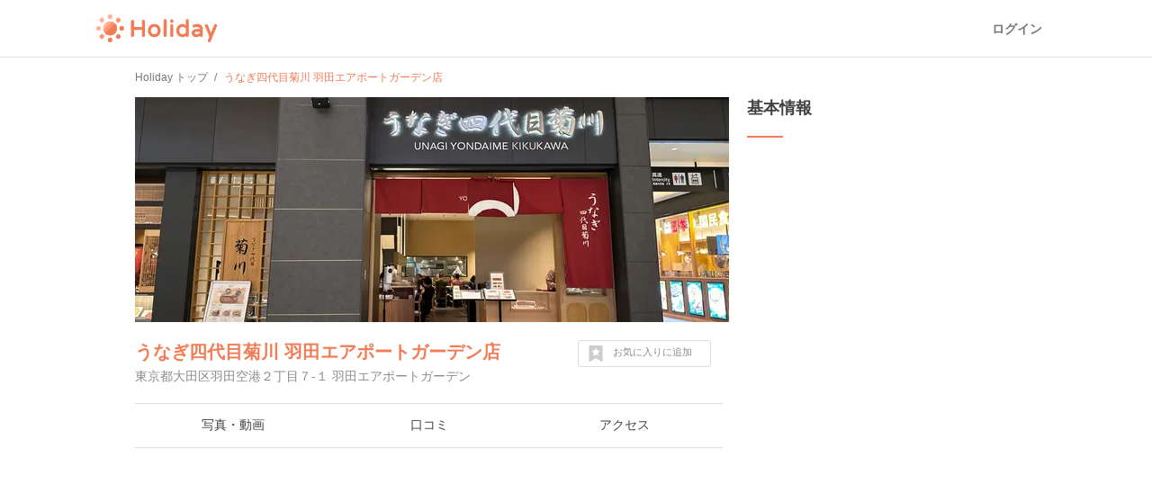

--- FILE ---
content_type: text/html; charset=utf-8
request_url: https://haveagood.holiday/spots/1920689
body_size: 15340
content:
<!DOCTYPE html>
<html lang='ja' ng-app='holidayApp'>
<head>
<meta content='IE=EmulateIE10' http-equiv='X-UA-Compatible'>
<title>うなぎ四代目菊川 羽田エアポートガーデン店へ行くなら！おすすめの過ごし方や周辺情報をチェック | Holiday [ホリデー]</title>
<meta name="description" content="うなぎ四代目菊川 羽田エアポートガーデン店（羽田空港周辺エリア）へおでかけするならHolidayをチェック！口コミや写真など、ユーザーによるリアルな情報を紹介しています！うなぎ四代目菊川 羽田エアポートガーデン店を含むおでかけプランや、周辺の観光スポット・グルメ・カフェの情報も充実。">
<meta name="keywords" content="うなぎ四代目菊川 羽田エアポートガーデン店,観光,周辺,情報,アクセス,写真,口コミ,エリアガイド,ガイドブック,おでかけ,ホリデー,holiday">
<link rel="canonical" href="https://haveagood.holiday/spots/1920689">
<meta property="og:title" content="うなぎ四代目菊川 羽田エアポートガーデン店へ行くなら！おすすめの過ごし方や周辺情報をチェック">
<meta property="og:description" content="うなぎ四代目菊川 羽田エアポートガーデン店（羽田空港周辺エリア）へおでかけするならHolidayをチェック！口コミや写真など、ユーザーによるリアルな情報を紹介しています！うなぎ四代目菊川 羽田エアポートガーデン店を含むおでかけプランや、周辺の観光スポット・グルメ・カフェの情報も充実。">
<meta property="og:image" content="https://image.hldycdn.com/c/w=1200,h=630,g=5,a=2,r=auto,f=webp:auto/holiday_spot_images/1316992/1316992.jpg?1680787894">
<meta property="og:image:width" content="1200">
<meta property="og:image:height" content="630">
<meta property="og:type" content="website">
<meta property="og:url" content="https://haveagood.holiday/spots/1920689">
<meta property="fb:app_id" content="284107745088132">
<meta name="twitter:card" content="summary_large_image">
<meta name="twitter:title" content="うなぎ四代目菊川 羽田エアポートガーデン店へ行くなら！おすすめの過ごし方や周辺情報をチェック">
<meta name="twitter:description" content="うなぎ四代目菊川 羽田エアポートガーデン店（羽田空港周辺エリア）へおでかけするならHolidayをチェック！口コミや写真など、ユーザーによるリアルな情報を紹介しています！うなぎ四代目菊川 羽田エアポートガーデン店を含むおでかけプランや、周辺の観光スポット・グルメ・カフェの情報も充実。">
<meta name="twitter:image:src" content="https://image.hldycdn.com/c/w=1200,h=630,g=5,a=2,r=auto,f=webp:auto/holiday_spot_images/1316992/1316992.jpg?1680787894">
<link rel="shortcut icon" type="image/x-icon" href="https://appassets.hldycdn.com/assets/favicon-cc5631b62828105832171155b87765ebe543a1cfdb629410eb0e973a16d64b2e.ico" />
<meta name="csrf-param" content="authenticity_token" />
<meta name="csrf-token" content="jt_LkDC6YBZAZGGSlaiSgrjwGMcbefWHB2bWVDK8sAOq9Xblo6gvSTRi03IfC8L_ypT9jq92flsfxD-xwjvKXQ" />
<meta content='JGt4J9f3wdYLFOMs6P5Rt3LrGQwFvLdTSR8TPEX0eic' name='google-site-verification'>
<meta content='Holiday' name='apple-mobile-web-app-title'>
<meta content='d2ba03ef9db966e5144eb81d6a13571ed008d3da' name='B-verify'>
<link href='apple-touch-icon-precomposed.png' rel='apple-touch-icon-precomposed'>
<meta name='agd-partner-manual-verification'>
<script async='' src='https://securepubads.g.doubleclick.net/tag/js/gpt.js'></script>

<!-- Google Tag Manager -->
<script>
    (function(w, d, s, l, i) {
        w[l] = w[l] || [];
        w[l].push({
            'gtm.start': new Date().getTime(),
            event: 'gtm.js'
        });
        var f = d.getElementsByTagName(s)[0],
            j = d.createElement(s),
            dl = l != 'dataLayer' ? '&l=' + l : '';
        j.async = true;
        j.src =
            'https://www.googletagmanager.com/gtm.js?id=' + i + dl;
        f.parentNode.insertBefore(j, f);
    })(window, document, 'script', 'dataLayer', 'GTM-5W4K7RW');
</script>
<!-- End Google Tag Manager -->
<script>
  (function(w,d,j){var t='microAdUniverseTracker';w[t]=w[t]||{};w[t].track=w[t].track||function(){
  (w[t].queue=w[t].queue||[]).push(arguments)};var
  s=d.createElement('script');s.async=true;s.src=j;
  var fs=d.getElementsByTagName('script')[0];fs.parentNode.insertBefore(s,fs)})
  (window,document,'https://cdn.microad.jp/js/track.js');
  microAdUniverseTracker.track({
    "service_id": 8193
  });
</script>

<link rel="stylesheet" media="all" href="https://appassets.hldycdn.com/assets/application-5f11920542e6e92ad15c0f9d9ae4d7efad299929baea1105a2bc3cddf5dbe91b.css" />
<link corssorigin='true' href='https://cdn.jsdelivr.net' rel='preconnect'>
<link as='style' href='https://cdn.jsdelivr.net/npm/yakuhanjp@3.3.1/dist/css/yakuhanjp.min.css' rel='preload'>
<link rel="stylesheet" media="print" href="https://cdn.jsdelivr.net/npm/yakuhanjp@3.3.1/dist/css/yakuhanjp.min.css" onload="this.onload=null;this.removeAttribute(&quot;media&quot;);" />

<link rel="stylesheet" media="screen" href="https://appassets.hldycdn.com/assets/swiper-602063f37dddcfabbb2740a8dd6e18e658d744f045143aba819c689efd72ae6e.css">
<link rel="stylesheet" media="screen" href="https://appassets.hldycdn.com/assets/spots-619bb3fbc2890d2cb645d8b86b65a5c22cdb244e0c1dcdc0a3b61e953ac064c1.css">
<link rel="stylesheet" media="screen" href="https://appassets.hldycdn.com/assets/feedbacks-bba9046abaf62fa81ac4edd65de93b49aa032dc45b57e74b61752aee07337311.css">
<script src="https://appassets.hldycdn.com/assets/application-2cbd9a8c0b19649cda55c37782c8ab9e2fceea86283a19c40a24f4a4bb73f726.js"></script>
<script src="https://pagead2.googlesyndication.com/pagead/js/adsbygoogle.js?client=ca-pub-6321418875769142" crossorigin="anonymous" async="async"></script>
<script src="https://appassets.hldycdn.com/assets/swiper-2f4f7c18e30600efe5941531b72e5dd5050757e7f594bcb77e87bcef2d0ca4a0.js"></script>
<script src="https://appassets.hldycdn.com/assets/spots-818d63c5253ab72284aaad5ba38c047b56aba45d7ec8827dcbd07afb57259db1.js"></script>
<script src="https://appassets.hldycdn.com/assets/modal-64d9c83ad5b74a00d84c895a1c6a80d1c7dea3bac0d463b7eac54af64b19ae9d.js"></script>
<script src="https://appassets.hldycdn.com/assets/feedbacks-f2477c577f75a88d19ab986532a04bb5e92a3363df8abd7fb677a89c0e5f71c3.js" defer></script>

</head>
<body data-default-host='haveagood.holiday' data-mixpanel-token='9a160a069404dcbc5e19ce4f91b7ce1b' data-platform='pc' id='body'>
<!-- Google Tag Manager (noscript) -->
<noscript><iframe src="https://www.googletagmanager.com/ns.html?id=GTM-5W4K7RW" height="0" width="0" style="display:none;visibility:hidden"></iframe></noscript>
<!-- End Google Tag Manager (noscript) -->
<script>
  (function(i,s,o,g,r,a,m){i['GoogleAnalyticsObject']=r;i[r]=i[r]||function(){
  (i[r].q=i[r].q||[]).push(arguments)},i[r].l=1*new Date();a=s.createElement(o),
  m=s.getElementsByTagName(o)[0];a.async=1;a.src=g;m.parentNode.insertBefore(a,m)
  })(window,document,'script','//www.google-analytics.com/analytics.js','ga');
  
  ga('create', 'UA-50248821-3', 'haveagood.holiday');
  ga('send', 'pageview');
  ga('require', 'GTM-P78M63R');
</script>

<div id='contentWrapper'>
<header class='l-header' id='header'>
<div class='l-header__wrap'>
<div class='l-header__logo'>
<a href="/">Holiday</a>
</div>
<div class='l-header__loggedout'>
<a class="l-header__button is-text js-open-login-modal" href="/login">ログイン</a>
</div>
</div>
</header>

<script>
  (function(d, s, id){
     var js, fjs = d.getElementsByTagName(s)[0];
     if (d.getElementById(id)) return;
     js = d.createElement(s); js.id = id;
     js.src = "//connect.facebook.net/ja_JP/sdk.js";
     fjs.parentNode.insertBefore(js, fjs);
   }(document, 'script', 'facebook-jssdk'));
</script>

<script>
  var vc_pid = "885772628";
</script>
<script async='' src='//aml.valuecommerce.com/vcdal.js'></script>

<div class='container'>
<div class='c-breadcrumb'>
<ul class='c-breadcrumb__wrap' itemscope itemtype='https://schema.org/BreadcrumbList'>
<li class='c-breadcrumb__list' itemprop='itemListElement' itemscope itemtype='https://schema.org/ListItem'>
<a itemprop="item" href="/"><span itemprop='name'>Holiday トップ</span></a><meta content='1' itemprop='position'>
</li>
<li class='c-breadcrumb__list' itemprop='itemListElement' itemscope itemtype='https://schema.org/ListItem'>
<strong><span itemprop='name'>うなぎ四代目菊川 羽田エアポートガーデン店</span></strong>
<meta content='2' itemprop='position'>
</li>
</ul>
</div>


<div class='inner-container'>
<div class='main-content' data-id='1920689' id='spot'>
<div class='spot-header-wrap'>
<div class='spot-cover-image-wrap'>
<img src="https://image.hldycdn.com/c/w=660,h=250,g=5,a=2,r=auto,f=webp:auto/holiday_spot_images/1316992/1316992.jpg?1680787894" width="660" height="250" />
</div>
<div class='spot-heading-wrap'>
<h1 class='spot-name'>
<a href="/spots/1920689">うなぎ四代目菊川 羽田エアポートガーデン店</a>
</h1>
<div class='spot-address'>
東京都大田区羽田空港２丁目７-１ 羽田エアポートガーデン
</div>
</div>
<div class='spot-bookmark' data-spot-id='1920689'>
<p class='spot-bookmark-btn'>
<span class='spot-bookmark-icon'>
<?xml version="1.0" encoding="utf-8"?>
<!-- Generator: Adobe Illustrator 19.2.1, SVG Export Plug-In . SVG Version: 6.00 Build 0)  -->
<!DOCTYPE svg PUBLIC "-//W3C//DTD SVG 1.1//EN" "http://www.w3.org/Graphics/SVG/1.1/DTD/svg11.dtd">
<svg version="1.1" id="レイヤー_1" xmlns="http://www.w3.org/2000/svg" xmlns:xlink="http://www.w3.org/1999/xlink" x="0px"
	 y="0px" width="32px" height="32px" viewBox="0 0 32 32" style="enable-background:new 0 0 32 32;" xml:space="preserve">
<g>
	<g>
		<path d="M28.7,0.5C28.4,0.2,28,0,27.5,0h-23C4,0,3.6,0.2,3.3,0.5C2.9,0.9,2.7,1.3,2.7,1.8v28.3c0,0.7,0.3,1.3,0.9,1.6
			C4.2,32,4.8,32,5.5,31.6L16,25.1l10.5,6.6c0.3,0.2,0.6,0.3,1,0.3c0.3,0,0.6-0.1,0.9-0.2c0.6-0.4,0.9-0.9,0.9-1.6V1.8
			C29.3,1.3,29.1,0.9,28.7,0.5z M23.7,11.5l-3.4,3.3l0.8,4.6v0.1v0.1c0,0.2-0.1,0.3-0.2,0.4s-0.3,0.2-0.4,0.2l0,0
			c-0.1,0-0.1,0-0.1,0s-0.1,0-0.1-0.1L16,17.9l-4.2,2.2l-0.1,0.1h-0.1c-0.1,0-0.1,0-0.2,0c-0.1,0-0.1-0.1-0.2-0.1
			C11.1,20,11,19.9,11,19.8s-0.1-0.2,0-0.3l0.8-4.7l-3.4-3.3c-0.1-0.1-0.1-0.2-0.2-0.3c0-0.1,0-0.2,0-0.3s0.1-0.2,0.2-0.3
			c0.1-0.1,0.2-0.1,0.3-0.1l4.7-0.7l2.1-4.3c0.1-0.1,0.1-0.2,0.2-0.2c0.1-0.1,0.2-0.1,0.3-0.1s0.2,0,0.3,0.1
			c0.1,0.1,0.2,0.1,0.2,0.2l2.1,4.3l4.7,0.7c0.1,0,0.2,0.1,0.3,0.1c0.1,0.1,0.2,0.2,0.2,0.3s0,0.2,0,0.3S23.8,11.4,23.7,11.5z"/>
	</g>
</g>
</svg>

</span>
<span class='spot-bookmark-text bookmarking'>
お気に入りに追加
</span>
<span class='spot-bookmark-text bookmarked'>
お気に入りを外す
</span>
</p>
</div>
</div>
<nav class='spot-nav-wrap'>
<ul class='spot-nav-items'>
<li class='spot-nav-item'>
<a href="/spots/1920689/media"><span>写真・動画</span></a></li>
<li class='spot-nav-item'>
<a href="/spots/1920689/comments"><span>口コミ</span></a></li>
<li class='spot-nav-item'>
<a href="/spots/1920689/map"><span>アクセス</span></a></li>
</ul>
</nav>

<div class='spot-content-sections-wrap'>
<div class='spot-adsense-wrap'>
<ins class='adsbygoogle ads-fixed-height' data-ad-client='ca-pub-6321418875769142' data-ad-format='auto' data-ad-slot='5642264796' data-full-width-responsive='true' style='display: block;'></ins>
<script>
  (adsbygoogle = window.adsbygoogle || []).push({});
</script>

</div>
<section class='spot-content-section spot-media'>
<h2 class='section-heading'>
写真・動画（5件）
</h2>
<ul class='media-items'>
<li class='media-item'>
<img alt="うなぎ四代目菊川 羽田エアポートガーデン店の写真・動画_image_592010" class="spot-image open-modal-btn" data-target=".swiper-modal" data-position="0" src="https://image.hldycdn.com/c/w=200,g=1,c=0:0:200:200,r=auto,f=webp:auto/holiday_inner_spot_images/592010/592010.jpg?1680787895" />
</li>
<li class='media-item'>
<img alt="うなぎ四代目菊川 羽田エアポートガーデン店の写真・動画_image_1316992" class="spot-image open-modal-btn" data-target=".swiper-modal" data-position="1" src="https://image.hldycdn.com/c/w=200,g=1,c=0:7:200:207,r=auto,f=webp:auto/holiday_spot_images/1316992/1316992.jpg?1680787894" />
</li>
<li class='media-item'>
<img alt="うなぎ四代目菊川 羽田エアポートガーデン店の写真・動画_image_1306284" class="spot-image open-modal-btn" data-target=".swiper-modal" data-position="2" src="https://image.hldycdn.com/c/w=200,g=1,c=0:0:200:200,r=auto,f=webp:auto/holiday_spot_images/1306284/1306284.jpg?1678427759" />
</li>
<li class='media-item'>
<img alt="うなぎ四代目菊川 羽田エアポートガーデン店の写真・動画_image_1306283" class="spot-image open-modal-btn" data-target=".swiper-modal" data-position="3" src="https://image.hldycdn.com/c/w=200,g=1,c=0:0:200:200,r=auto,f=webp:auto/holiday_spot_images/1306283/1306283.jpg?1678427759" />
</li>
<li class='media-item'>
<img alt="うなぎ四代目菊川 羽田エアポートガーデン店の写真・動画_image_1306282" class="spot-image open-modal-btn" data-target=".swiper-modal" data-position="4" src="https://image.hldycdn.com/c/w=200,g=1,c=0:0:200:200,r=auto,f=webp:auto/holiday_spot_images/1306282/1306282.jpg?1678427759" />
</li>

</ul>
</section>
<section class='spot-content-section spot-comments'>
<h2 class='section-heading'>
口コミ（3件）
</h2>
<ul class='comment-items'>
<li class='comment-item'>
<a class="comment-item-link" href="/plans/559609"><div class='comment-author-icon-wrap'>
<img alt="めんたいこ" src="https://image.hldycdn.com/c/w=64,h=64,g=5,a=2,r=auto,f=webp:auto/holiday_secure_user_images/7931/7931.jpg?1520403047" width="64" height="64" />
</div>
<div class='comment-content-wrap'>
<div class='comment-author-name'>
めんたいこ
</div>
<div class='comment-plan-title'>
羽田エアポートガーデン内のスポットをまとめてみた
</div>
<div class='comment-body'>
<p>90年続くうなぎ卸問屋が運営する「うなぎ四代目菊川」。「一本鰻」が名物🥳</p>
</div>
<ul class='comment-images'>
<li class='comment-image'>
<img alt="うなぎ四代目菊川 羽田エアポートガーデン店の写真_1316992" class="spot-image" src="https://image.hldycdn.com/c/w=120,g=1,c=0:4:120:124,r=auto,f=webp:auto/holiday_spot_images/1316992/1316992.jpg?1680787894" />
</li>
<li class='comment-image'>
<img alt="うなぎ四代目菊川 羽田エアポートガーデン店の写真_592010" class="spot-image" src="https://image.hldycdn.com/c/w=120,g=1,c=0:0:120:120,r=auto,f=webp:auto/holiday_inner_spot_images/592010/592010.jpg?1680787895" />
</li>
</ul>
</div>
<p class='comment-posted-on'>
2023年4月4日
</p>
</a></li>

<li class='comment-item'>
<a class="comment-item-link" href="/activities/47159"><div class='comment-author-icon-wrap'>
<img alt="おお〜" src="https://image.hldycdn.com/c/w=64,h=64,g=5,a=2,r=auto,f=webp:auto/holiday_secure_user_images/29069/29069.jpg?1665627017" width="64" height="64" />
</div>
<div class='comment-content-wrap'>
<div class='comment-author-name'>
おお〜
</div>
<div class='comment-body'>
<p></p>
</div>
<ul class='comment-images'>
<li class='comment-image'>
<img alt="うなぎ四代目菊川 羽田エアポートガーデン店の写真_1306282" class="spot-image" src="https://image.hldycdn.com/c/w=120,g=1,c=0:0:120:120,r=auto,f=webp:auto/holiday_spot_images/1306282/1306282.jpg?1678427759" />
</li>
<li class='comment-image'>
<img alt="うなぎ四代目菊川 羽田エアポートガーデン店の写真_1306283" class="spot-image" src="https://image.hldycdn.com/c/w=120,g=1,c=0:0:120:120,r=auto,f=webp:auto/holiday_spot_images/1306283/1306283.jpg?1678427759" />
</li>
<li class='comment-image'>
<img alt="うなぎ四代目菊川 羽田エアポートガーデン店の写真_1306284" class="spot-image" src="https://image.hldycdn.com/c/w=120,g=1,c=0:0:120:120,r=auto,f=webp:auto/holiday_spot_images/1306284/1306284.jpg?1678427759" />
</li>
</ul>
</div>
<p class='comment-posted-on'>
2023年3月10日
</p>
</a></li>

<li class='comment-item'>
<div class='comment-item-link'>
<div class='comment-author-icon-wrap'>
<img alt="Holiday" src="https://appassets.hldycdn.com/assets/holiday_staff_icon-5880715b5f7becdecce5651a191e1406d1ac7fbacbe943a140570766a911e9e8.png" />
</div>
<div class='comment-content-wrap'>
<div class='comment-author-name'>
Holiday
</div>
<div class='comment-body'>
#飲食店 #レストラン #うなぎ・どじょう・あなご
</div>
</div>
<p class='comment-posted-on'>
2023年3月10日
</p>
</div>
</li>

</ul>
</section>
<section class='spot-content-section spot-nearby-plans'>
<h2 class='section-heading'>
うなぎ四代目菊川 羽田エアポートガーデン店周辺のおでかけプラン
</h2>
<ul class='nearby-plans'>
<li class='latest-plan'>
<a class='event-tracking' data-event-action='Click' data-event-category='Spot page' data-event-label='Nearby plan' href='/plans/559609'>
<section class='latest-plan-content'>
<div class='latest-plan-cover-img-wrap'>
<img alt="羽田エアポートガーデン内のスポットをまとめてみた" src="https://image.hldycdn.com/c/w=320,g=1,c=0:12:320:172,r=auto,f=webp:auto/holiday_spot_images/1310056/1310056.jpg?1680787893" />
</div>
<h2 class='latest-plan-title'>
羽田エアポートガーデン内のスポットをまとめてみた
</h2>
<ul class='latest-plan-attrs'>
<li class='latest-plan-attr author'>
<div class='icon user-icon'>
<img alt="めんたいこ" src="https://image.hldycdn.com/c/w=64,h=64,g=5,a=2,r=auto,f=webp:auto/holiday_secure_user_images/7931/7931.jpg?1520403047" width="64" height="64" />
</div>
<div class='text'>
めんたいこ
</div>
</li>
<li class='latest-plan-attr prefecture'>
<div class='icon'>
<?xml version="1.0" encoding="utf-8"?>
<!-- Generator: Adobe Illustrator 16.0.4, SVG Export Plug-In . SVG Version: 6.00 Build 0)  -->
<!DOCTYPE svg PUBLIC "-//W3C//DTD SVG 1.1//EN" "http://www.w3.org/Graphics/SVG/1.1/DTD/svg11.dtd">
<svg version="1.1" xmlns="http://www.w3.org/2000/svg" xmlns:xlink="http://www.w3.org/1999/xlink" x="0px"
	 y="0px" width="24px" height="24px" viewBox="0 0 24 24" enable-background="new 0 0 24 24" xml:space="preserve">
<g>
	<path fill="#42B8A5" d="M11.845,0c-2.646,0-5.117,1.031-6.96,2.908C3.04,4.785,2.048,7.279,2.094,9.936
		c0.072,4.096,2.655,7.748,6.474,9.217l2.479,4.297C11.244,23.791,11.608,24,12,24s0.756-0.209,0.954-0.551l2.4-4.158
		c3.951-1.363,6.623-5.162,6.552-9.395C21.812,4.439,17.297,0,11.845,0z M12.059,13.221c-1.824,0-3.329-1.48-3.36-3.305
		c-0.032-1.826,1.421-3.307,3.243-3.307c1.824,0,3.329,1.48,3.361,3.307C15.334,11.74,13.881,13.221,12.059,13.221z"/>
</g>
</svg>

</div>
<div class='text'>
東京
</div>
</li>
<li class='latest-plan-attr bookmark' data-plan-id='559609'>
<div class='icon bookmark-btn'>
<?xml version="1.0" encoding="utf-8"?>
<!-- Generator: Adobe Illustrator 19.2.1, SVG Export Plug-In . SVG Version: 6.00 Build 0)  -->
<!DOCTYPE svg PUBLIC "-//W3C//DTD SVG 1.1//EN" "http://www.w3.org/Graphics/SVG/1.1/DTD/svg11.dtd">
<svg version="1.1" id="レイヤー_1" xmlns="http://www.w3.org/2000/svg" xmlns:xlink="http://www.w3.org/1999/xlink" x="0px"
	 y="0px" width="32px" height="32px" viewBox="0 0 32 32" style="enable-background:new 0 0 32 32;" xml:space="preserve">
<g>
	<g>
		<path d="M28.7,0.5C28.4,0.2,28,0,27.5,0h-23C4,0,3.6,0.2,3.3,0.5C2.9,0.9,2.7,1.3,2.7,1.8v28.3c0,0.7,0.3,1.3,0.9,1.6
			C4.2,32,4.8,32,5.5,31.6L16,25.1l10.5,6.6c0.3,0.2,0.6,0.3,1,0.3c0.3,0,0.6-0.1,0.9-0.2c0.6-0.4,0.9-0.9,0.9-1.6V1.8
			C29.3,1.3,29.1,0.9,28.7,0.5z M23.7,11.5l-3.4,3.3l0.8,4.6v0.1v0.1c0,0.2-0.1,0.3-0.2,0.4s-0.3,0.2-0.4,0.2l0,0
			c-0.1,0-0.1,0-0.1,0s-0.1,0-0.1-0.1L16,17.9l-4.2,2.2l-0.1,0.1h-0.1c-0.1,0-0.1,0-0.2,0c-0.1,0-0.1-0.1-0.2-0.1
			C11.1,20,11,19.9,11,19.8s-0.1-0.2,0-0.3l0.8-4.7l-3.4-3.3c-0.1-0.1-0.1-0.2-0.2-0.3c0-0.1,0-0.2,0-0.3s0.1-0.2,0.2-0.3
			c0.1-0.1,0.2-0.1,0.3-0.1l4.7-0.7l2.1-4.3c0.1-0.1,0.1-0.2,0.2-0.2c0.1-0.1,0.2-0.1,0.3-0.1s0.2,0,0.3,0.1
			c0.1,0.1,0.2,0.1,0.2,0.2l2.1,4.3l4.7,0.7c0.1,0,0.2,0.1,0.3,0.1c0.1,0.1,0.2,0.2,0.2,0.3s0,0.2,0,0.3S23.8,11.4,23.7,11.5z"/>
	</g>
</g>
</svg>

</div>
<div class='text bookmark-count'></div>
</li>
</ul>
</section>
</a>
</li>
<li class='latest-plan'>
<a class='event-tracking' data-event-action='Click' data-event-category='Spot page' data-event-label='Nearby plan' href='/plans/216199'>
<section class='latest-plan-content'>
<div class='latest-plan-cover-img-wrap'>
        <blockquote cite="https://japantravel.navitime.com/en/area/jp/spot/02301-1405518/">
          <img alt="【東京】羽田空港デート" src="https://image.hldycdn.com/c/w=325,g=1,c=2:0:322:160,r=auto,f=webp:auto/holiday_spot_images/636800/636800.jpg?1566716927" />
        </blockquote>

</div>
<h2 class='latest-plan-title'>
【東京】羽田空港デート
</h2>
<ul class='latest-plan-attrs'>
<li class='latest-plan-attr author'>
<div class='icon user-icon'>
<img alt="はにゃ" src="https://image.hldycdn.com/c/w=64,h=64,g=5,a=2,r=auto,f=webp:auto/holiday_secure_user_images/14324/14324.jpg?1566430505" width="64" height="64" />
</div>
<div class='text'>
はにゃ
</div>
</li>
<li class='latest-plan-attr prefecture'>
<div class='icon'>
<?xml version="1.0" encoding="utf-8"?>
<!-- Generator: Adobe Illustrator 16.0.4, SVG Export Plug-In . SVG Version: 6.00 Build 0)  -->
<!DOCTYPE svg PUBLIC "-//W3C//DTD SVG 1.1//EN" "http://www.w3.org/Graphics/SVG/1.1/DTD/svg11.dtd">
<svg version="1.1" xmlns="http://www.w3.org/2000/svg" xmlns:xlink="http://www.w3.org/1999/xlink" x="0px"
	 y="0px" width="24px" height="24px" viewBox="0 0 24 24" enable-background="new 0 0 24 24" xml:space="preserve">
<g>
	<path fill="#42B8A5" d="M11.845,0c-2.646,0-5.117,1.031-6.96,2.908C3.04,4.785,2.048,7.279,2.094,9.936
		c0.072,4.096,2.655,7.748,6.474,9.217l2.479,4.297C11.244,23.791,11.608,24,12,24s0.756-0.209,0.954-0.551l2.4-4.158
		c3.951-1.363,6.623-5.162,6.552-9.395C21.812,4.439,17.297,0,11.845,0z M12.059,13.221c-1.824,0-3.329-1.48-3.36-3.305
		c-0.032-1.826,1.421-3.307,3.243-3.307c1.824,0,3.329,1.48,3.361,3.307C15.334,11.74,13.881,13.221,12.059,13.221z"/>
</g>
</svg>

</div>
<div class='text'>
東京
</div>
</li>
<li class='latest-plan-attr bookmark' data-plan-id='216199'>
<div class='icon bookmark-btn'>
<?xml version="1.0" encoding="utf-8"?>
<!-- Generator: Adobe Illustrator 19.2.1, SVG Export Plug-In . SVG Version: 6.00 Build 0)  -->
<!DOCTYPE svg PUBLIC "-//W3C//DTD SVG 1.1//EN" "http://www.w3.org/Graphics/SVG/1.1/DTD/svg11.dtd">
<svg version="1.1" id="レイヤー_1" xmlns="http://www.w3.org/2000/svg" xmlns:xlink="http://www.w3.org/1999/xlink" x="0px"
	 y="0px" width="32px" height="32px" viewBox="0 0 32 32" style="enable-background:new 0 0 32 32;" xml:space="preserve">
<g>
	<g>
		<path d="M28.7,0.5C28.4,0.2,28,0,27.5,0h-23C4,0,3.6,0.2,3.3,0.5C2.9,0.9,2.7,1.3,2.7,1.8v28.3c0,0.7,0.3,1.3,0.9,1.6
			C4.2,32,4.8,32,5.5,31.6L16,25.1l10.5,6.6c0.3,0.2,0.6,0.3,1,0.3c0.3,0,0.6-0.1,0.9-0.2c0.6-0.4,0.9-0.9,0.9-1.6V1.8
			C29.3,1.3,29.1,0.9,28.7,0.5z M23.7,11.5l-3.4,3.3l0.8,4.6v0.1v0.1c0,0.2-0.1,0.3-0.2,0.4s-0.3,0.2-0.4,0.2l0,0
			c-0.1,0-0.1,0-0.1,0s-0.1,0-0.1-0.1L16,17.9l-4.2,2.2l-0.1,0.1h-0.1c-0.1,0-0.1,0-0.2,0c-0.1,0-0.1-0.1-0.2-0.1
			C11.1,20,11,19.9,11,19.8s-0.1-0.2,0-0.3l0.8-4.7l-3.4-3.3c-0.1-0.1-0.1-0.2-0.2-0.3c0-0.1,0-0.2,0-0.3s0.1-0.2,0.2-0.3
			c0.1-0.1,0.2-0.1,0.3-0.1l4.7-0.7l2.1-4.3c0.1-0.1,0.1-0.2,0.2-0.2c0.1-0.1,0.2-0.1,0.3-0.1s0.2,0,0.3,0.1
			c0.1,0.1,0.2,0.1,0.2,0.2l2.1,4.3l4.7,0.7c0.1,0,0.2,0.1,0.3,0.1c0.1,0.1,0.2,0.2,0.2,0.3s0,0.2,0,0.3S23.8,11.4,23.7,11.5z"/>
	</g>
</g>
</svg>

</div>
<div class='text bookmark-count'></div>
</li>
</ul>
</section>
</a>
</li>
<li class='latest-plan'>
<a class='event-tracking' data-event-action='Click' data-event-category='Spot page' data-event-label='Nearby plan' href='/plans/70565'>
<section class='latest-plan-content'>
<div class='latest-plan-cover-img-wrap'>
        <blockquote cite="http://mikmitti.at.webry.info/201508/article_1.html">
          <img alt="モノレール🚝に乗って羽田空港国際線へ行こう⭐️展望台・プラネタリウム🌎和スイーツ🍵" src="https://image.hldycdn.com/c/w=320,g=1,c=0:12:320:172,r=auto,f=webp:auto/holiday_spot_images/209809/209809.jpg?1482593379" />
        </blockquote>

</div>
<h2 class='latest-plan-title'>
モノレール🚝に乗って羽田空港国際線へ行こう⭐️展望台・プラネタリウム🌎和...
</h2>
<ul class='latest-plan-attrs'>
<li class='latest-plan-attr author'>
<div class='icon user-icon'>
<img alt="☀️車なし旅" src="https://image.hldycdn.com/c/w=64,h=64,g=5,a=2,r=auto,f=webp:auto/holiday_secure_user_images/4787/4787.jpg?1481777007" width="64" height="64" />
</div>
<div class='text'>
☀️車なし旅
</div>
</li>
<li class='latest-plan-attr prefecture'>
<div class='icon'>
<?xml version="1.0" encoding="utf-8"?>
<!-- Generator: Adobe Illustrator 16.0.4, SVG Export Plug-In . SVG Version: 6.00 Build 0)  -->
<!DOCTYPE svg PUBLIC "-//W3C//DTD SVG 1.1//EN" "http://www.w3.org/Graphics/SVG/1.1/DTD/svg11.dtd">
<svg version="1.1" xmlns="http://www.w3.org/2000/svg" xmlns:xlink="http://www.w3.org/1999/xlink" x="0px"
	 y="0px" width="24px" height="24px" viewBox="0 0 24 24" enable-background="new 0 0 24 24" xml:space="preserve">
<g>
	<path fill="#42B8A5" d="M11.845,0c-2.646,0-5.117,1.031-6.96,2.908C3.04,4.785,2.048,7.279,2.094,9.936
		c0.072,4.096,2.655,7.748,6.474,9.217l2.479,4.297C11.244,23.791,11.608,24,12,24s0.756-0.209,0.954-0.551l2.4-4.158
		c3.951-1.363,6.623-5.162,6.552-9.395C21.812,4.439,17.297,0,11.845,0z M12.059,13.221c-1.824,0-3.329-1.48-3.36-3.305
		c-0.032-1.826,1.421-3.307,3.243-3.307c1.824,0,3.329,1.48,3.361,3.307C15.334,11.74,13.881,13.221,12.059,13.221z"/>
</g>
</svg>

</div>
<div class='text'>
東京
</div>
</li>
<li class='latest-plan-attr bookmark' data-plan-id='70565'>
<div class='icon bookmark-btn'>
<?xml version="1.0" encoding="utf-8"?>
<!-- Generator: Adobe Illustrator 19.2.1, SVG Export Plug-In . SVG Version: 6.00 Build 0)  -->
<!DOCTYPE svg PUBLIC "-//W3C//DTD SVG 1.1//EN" "http://www.w3.org/Graphics/SVG/1.1/DTD/svg11.dtd">
<svg version="1.1" id="レイヤー_1" xmlns="http://www.w3.org/2000/svg" xmlns:xlink="http://www.w3.org/1999/xlink" x="0px"
	 y="0px" width="32px" height="32px" viewBox="0 0 32 32" style="enable-background:new 0 0 32 32;" xml:space="preserve">
<g>
	<g>
		<path d="M28.7,0.5C28.4,0.2,28,0,27.5,0h-23C4,0,3.6,0.2,3.3,0.5C2.9,0.9,2.7,1.3,2.7,1.8v28.3c0,0.7,0.3,1.3,0.9,1.6
			C4.2,32,4.8,32,5.5,31.6L16,25.1l10.5,6.6c0.3,0.2,0.6,0.3,1,0.3c0.3,0,0.6-0.1,0.9-0.2c0.6-0.4,0.9-0.9,0.9-1.6V1.8
			C29.3,1.3,29.1,0.9,28.7,0.5z M23.7,11.5l-3.4,3.3l0.8,4.6v0.1v0.1c0,0.2-0.1,0.3-0.2,0.4s-0.3,0.2-0.4,0.2l0,0
			c-0.1,0-0.1,0-0.1,0s-0.1,0-0.1-0.1L16,17.9l-4.2,2.2l-0.1,0.1h-0.1c-0.1,0-0.1,0-0.2,0c-0.1,0-0.1-0.1-0.2-0.1
			C11.1,20,11,19.9,11,19.8s-0.1-0.2,0-0.3l0.8-4.7l-3.4-3.3c-0.1-0.1-0.1-0.2-0.2-0.3c0-0.1,0-0.2,0-0.3s0.1-0.2,0.2-0.3
			c0.1-0.1,0.2-0.1,0.3-0.1l4.7-0.7l2.1-4.3c0.1-0.1,0.1-0.2,0.2-0.2c0.1-0.1,0.2-0.1,0.3-0.1s0.2,0,0.3,0.1
			c0.1,0.1,0.2,0.1,0.2,0.2l2.1,4.3l4.7,0.7c0.1,0,0.2,0.1,0.3,0.1c0.1,0.1,0.2,0.2,0.2,0.3s0,0.2,0,0.3S23.8,11.4,23.7,11.5z"/>
	</g>
</g>
</svg>

</div>
<div class='text bookmark-count'></div>
</li>
</ul>
</section>
</a>
</li>
<li class='latest-plan'>
<a class='event-tracking' data-event-action='Click' data-event-category='Spot page' data-event-label='Nearby plan' href='/plans/165842'>
<section class='latest-plan-content'>
<div class='latest-plan-cover-img-wrap'>
        <blockquote cite="https://www.hituji.jp/comret/info/tokyo/arakawa/shin-nippori-hights/images/013">
          <img alt="ぶらっと休日ひとり旅" src="https://image.hldycdn.com/c/w=320,h=160,g=5,a=2,r=auto,f=webp:auto/holiday_spot_images/194068/194068.jpg?1473930660" />
        </blockquote>

</div>
<h2 class='latest-plan-title'>
ぶらっと休日ひとり旅
</h2>
<ul class='latest-plan-attrs'>
<li class='latest-plan-attr author'>
<div class='icon user-icon'>
<img alt="mo2548" src="https://image.hldycdn.com/c/w=64,h=64,g=5,a=2,r=auto,f=webp:auto/holiday_secure_user_images/10231/10231.jpg?1537427541" width="64" height="64" />
</div>
<div class='text'>
mo2548
</div>
</li>
<li class='latest-plan-attr prefecture'>
<div class='icon'>
<?xml version="1.0" encoding="utf-8"?>
<!-- Generator: Adobe Illustrator 16.0.4, SVG Export Plug-In . SVG Version: 6.00 Build 0)  -->
<!DOCTYPE svg PUBLIC "-//W3C//DTD SVG 1.1//EN" "http://www.w3.org/Graphics/SVG/1.1/DTD/svg11.dtd">
<svg version="1.1" xmlns="http://www.w3.org/2000/svg" xmlns:xlink="http://www.w3.org/1999/xlink" x="0px"
	 y="0px" width="24px" height="24px" viewBox="0 0 24 24" enable-background="new 0 0 24 24" xml:space="preserve">
<g>
	<path fill="#42B8A5" d="M11.845,0c-2.646,0-5.117,1.031-6.96,2.908C3.04,4.785,2.048,7.279,2.094,9.936
		c0.072,4.096,2.655,7.748,6.474,9.217l2.479,4.297C11.244,23.791,11.608,24,12,24s0.756-0.209,0.954-0.551l2.4-4.158
		c3.951-1.363,6.623-5.162,6.552-9.395C21.812,4.439,17.297,0,11.845,0z M12.059,13.221c-1.824,0-3.329-1.48-3.36-3.305
		c-0.032-1.826,1.421-3.307,3.243-3.307c1.824,0,3.329,1.48,3.361,3.307C15.334,11.74,13.881,13.221,12.059,13.221z"/>
</g>
</svg>

</div>
<div class='text'>
東京
</div>
</li>
<li class='latest-plan-attr bookmark' data-plan-id='165842'>
<div class='icon bookmark-btn'>
<?xml version="1.0" encoding="utf-8"?>
<!-- Generator: Adobe Illustrator 19.2.1, SVG Export Plug-In . SVG Version: 6.00 Build 0)  -->
<!DOCTYPE svg PUBLIC "-//W3C//DTD SVG 1.1//EN" "http://www.w3.org/Graphics/SVG/1.1/DTD/svg11.dtd">
<svg version="1.1" id="レイヤー_1" xmlns="http://www.w3.org/2000/svg" xmlns:xlink="http://www.w3.org/1999/xlink" x="0px"
	 y="0px" width="32px" height="32px" viewBox="0 0 32 32" style="enable-background:new 0 0 32 32;" xml:space="preserve">
<g>
	<g>
		<path d="M28.7,0.5C28.4,0.2,28,0,27.5,0h-23C4,0,3.6,0.2,3.3,0.5C2.9,0.9,2.7,1.3,2.7,1.8v28.3c0,0.7,0.3,1.3,0.9,1.6
			C4.2,32,4.8,32,5.5,31.6L16,25.1l10.5,6.6c0.3,0.2,0.6,0.3,1,0.3c0.3,0,0.6-0.1,0.9-0.2c0.6-0.4,0.9-0.9,0.9-1.6V1.8
			C29.3,1.3,29.1,0.9,28.7,0.5z M23.7,11.5l-3.4,3.3l0.8,4.6v0.1v0.1c0,0.2-0.1,0.3-0.2,0.4s-0.3,0.2-0.4,0.2l0,0
			c-0.1,0-0.1,0-0.1,0s-0.1,0-0.1-0.1L16,17.9l-4.2,2.2l-0.1,0.1h-0.1c-0.1,0-0.1,0-0.2,0c-0.1,0-0.1-0.1-0.2-0.1
			C11.1,20,11,19.9,11,19.8s-0.1-0.2,0-0.3l0.8-4.7l-3.4-3.3c-0.1-0.1-0.1-0.2-0.2-0.3c0-0.1,0-0.2,0-0.3s0.1-0.2,0.2-0.3
			c0.1-0.1,0.2-0.1,0.3-0.1l4.7-0.7l2.1-4.3c0.1-0.1,0.1-0.2,0.2-0.2c0.1-0.1,0.2-0.1,0.3-0.1s0.2,0,0.3,0.1
			c0.1,0.1,0.2,0.1,0.2,0.2l2.1,4.3l4.7,0.7c0.1,0,0.2,0.1,0.3,0.1c0.1,0.1,0.2,0.2,0.2,0.3s0,0.2,0,0.3S23.8,11.4,23.7,11.5z"/>
	</g>
</g>
</svg>

</div>
<div class='text bookmark-count'></div>
</li>
</ul>
</section>
</a>
</li>
<li class='latest-plan'>
<a class='event-tracking' data-event-action='Click' data-event-category='Spot page' data-event-label='Nearby plan' href='/plans/65206'>
<section class='latest-plan-content'>
<div class='latest-plan-cover-img-wrap'>
        <blockquote cite="http://nippo-ent.com/bing.php?/images/search?q=%E7%BE%BD%E7%94%B0%E7%A9%BA%E6%B8%AF%E5%9B%BD%E9%9A%9B%E7%B7%9A%E3%82%BF%E3%83%BC%E3%83%9F%E3%83%8A%E3%83%AB+%E3%83%9B%E3%83%86%E3%83%AB&first=57&count=28&FORM=IBASEP">
          <img alt="羽田空港での定番デートプラン！" src="https://image.hldycdn.com/c/w=320,g=1,c=0:12:320:172,r=auto,f=webp:auto/holiday_spot_images/201799/201799.jpg?1478617701" />
        </blockquote>

</div>
<h2 class='latest-plan-title'>
羽田空港での定番デートプラン！
</h2>
<ul class='latest-plan-attrs'>
<li class='latest-plan-attr author'>
<div class='icon user-icon'>
<img alt="ginji" src="https://image.hldycdn.com/c/w=64,h=64,g=5,a=2,r=auto,f=webp:auto/holiday_secure_user_images/4466/4466.jpg?1478620790" width="64" height="64" />
</div>
<div class='text'>
ginji
</div>
</li>
<li class='latest-plan-attr prefecture'>
<div class='icon'>
<?xml version="1.0" encoding="utf-8"?>
<!-- Generator: Adobe Illustrator 16.0.4, SVG Export Plug-In . SVG Version: 6.00 Build 0)  -->
<!DOCTYPE svg PUBLIC "-//W3C//DTD SVG 1.1//EN" "http://www.w3.org/Graphics/SVG/1.1/DTD/svg11.dtd">
<svg version="1.1" xmlns="http://www.w3.org/2000/svg" xmlns:xlink="http://www.w3.org/1999/xlink" x="0px"
	 y="0px" width="24px" height="24px" viewBox="0 0 24 24" enable-background="new 0 0 24 24" xml:space="preserve">
<g>
	<path fill="#42B8A5" d="M11.845,0c-2.646,0-5.117,1.031-6.96,2.908C3.04,4.785,2.048,7.279,2.094,9.936
		c0.072,4.096,2.655,7.748,6.474,9.217l2.479,4.297C11.244,23.791,11.608,24,12,24s0.756-0.209,0.954-0.551l2.4-4.158
		c3.951-1.363,6.623-5.162,6.552-9.395C21.812,4.439,17.297,0,11.845,0z M12.059,13.221c-1.824,0-3.329-1.48-3.36-3.305
		c-0.032-1.826,1.421-3.307,3.243-3.307c1.824,0,3.329,1.48,3.361,3.307C15.334,11.74,13.881,13.221,12.059,13.221z"/>
</g>
</svg>

</div>
<div class='text'>
東京
</div>
</li>
<li class='latest-plan-attr bookmark' data-plan-id='65206'>
<div class='icon bookmark-btn'>
<?xml version="1.0" encoding="utf-8"?>
<!-- Generator: Adobe Illustrator 19.2.1, SVG Export Plug-In . SVG Version: 6.00 Build 0)  -->
<!DOCTYPE svg PUBLIC "-//W3C//DTD SVG 1.1//EN" "http://www.w3.org/Graphics/SVG/1.1/DTD/svg11.dtd">
<svg version="1.1" id="レイヤー_1" xmlns="http://www.w3.org/2000/svg" xmlns:xlink="http://www.w3.org/1999/xlink" x="0px"
	 y="0px" width="32px" height="32px" viewBox="0 0 32 32" style="enable-background:new 0 0 32 32;" xml:space="preserve">
<g>
	<g>
		<path d="M28.7,0.5C28.4,0.2,28,0,27.5,0h-23C4,0,3.6,0.2,3.3,0.5C2.9,0.9,2.7,1.3,2.7,1.8v28.3c0,0.7,0.3,1.3,0.9,1.6
			C4.2,32,4.8,32,5.5,31.6L16,25.1l10.5,6.6c0.3,0.2,0.6,0.3,1,0.3c0.3,0,0.6-0.1,0.9-0.2c0.6-0.4,0.9-0.9,0.9-1.6V1.8
			C29.3,1.3,29.1,0.9,28.7,0.5z M23.7,11.5l-3.4,3.3l0.8,4.6v0.1v0.1c0,0.2-0.1,0.3-0.2,0.4s-0.3,0.2-0.4,0.2l0,0
			c-0.1,0-0.1,0-0.1,0s-0.1,0-0.1-0.1L16,17.9l-4.2,2.2l-0.1,0.1h-0.1c-0.1,0-0.1,0-0.2,0c-0.1,0-0.1-0.1-0.2-0.1
			C11.1,20,11,19.9,11,19.8s-0.1-0.2,0-0.3l0.8-4.7l-3.4-3.3c-0.1-0.1-0.1-0.2-0.2-0.3c0-0.1,0-0.2,0-0.3s0.1-0.2,0.2-0.3
			c0.1-0.1,0.2-0.1,0.3-0.1l4.7-0.7l2.1-4.3c0.1-0.1,0.1-0.2,0.2-0.2c0.1-0.1,0.2-0.1,0.3-0.1s0.2,0,0.3,0.1
			c0.1,0.1,0.2,0.1,0.2,0.2l2.1,4.3l4.7,0.7c0.1,0,0.2,0.1,0.3,0.1c0.1,0.1,0.2,0.2,0.2,0.3s0,0.2,0,0.3S23.8,11.4,23.7,11.5z"/>
	</g>
</g>
</svg>

</div>
<div class='text bookmark-count'></div>
</li>
</ul>
</section>
</a>
</li>
<li class='latest-plan'>
<a class='event-tracking' data-event-action='Click' data-event-category='Spot page' data-event-label='Nearby plan' href='/plans/11648'>
<section class='latest-plan-content'>
<div class='latest-plan-cover-img-wrap'>
<img alt="飛行機大好き!!飛行機見物スポット巡り（HND編）" src="https://appassets.hldycdn.com/assets/blank_spot_image@640-36404fa898005125f8bcdcbf36543d326048277a988cdb1653b6019a407edd80.png" />
</div>
<h2 class='latest-plan-title'>
飛行機大好き!!飛行機見物スポット巡り（HND編）
</h2>
<ul class='latest-plan-attrs'>
<li class='latest-plan-attr author'>
<div class='icon user-icon'>
<img alt="かめたろー" src="https://image.hldycdn.com/c/w=64,h=64,g=5,a=2,r=auto,f=webp:auto/holiday_secure_user_images/1868/1868.jpg?1441625090" width="64" height="64" />
</div>
<div class='text'>
かめたろー
</div>
</li>
<li class='latest-plan-attr prefecture'>
<div class='icon'>
<?xml version="1.0" encoding="utf-8"?>
<!-- Generator: Adobe Illustrator 16.0.4, SVG Export Plug-In . SVG Version: 6.00 Build 0)  -->
<!DOCTYPE svg PUBLIC "-//W3C//DTD SVG 1.1//EN" "http://www.w3.org/Graphics/SVG/1.1/DTD/svg11.dtd">
<svg version="1.1" xmlns="http://www.w3.org/2000/svg" xmlns:xlink="http://www.w3.org/1999/xlink" x="0px"
	 y="0px" width="24px" height="24px" viewBox="0 0 24 24" enable-background="new 0 0 24 24" xml:space="preserve">
<g>
	<path fill="#42B8A5" d="M11.845,0c-2.646,0-5.117,1.031-6.96,2.908C3.04,4.785,2.048,7.279,2.094,9.936
		c0.072,4.096,2.655,7.748,6.474,9.217l2.479,4.297C11.244,23.791,11.608,24,12,24s0.756-0.209,0.954-0.551l2.4-4.158
		c3.951-1.363,6.623-5.162,6.552-9.395C21.812,4.439,17.297,0,11.845,0z M12.059,13.221c-1.824,0-3.329-1.48-3.36-3.305
		c-0.032-1.826,1.421-3.307,3.243-3.307c1.824,0,3.329,1.48,3.361,3.307C15.334,11.74,13.881,13.221,12.059,13.221z"/>
</g>
</svg>

</div>
<div class='text'>
東京
</div>
</li>
<li class='latest-plan-attr bookmark' data-plan-id='11648'>
<div class='icon bookmark-btn'>
<?xml version="1.0" encoding="utf-8"?>
<!-- Generator: Adobe Illustrator 19.2.1, SVG Export Plug-In . SVG Version: 6.00 Build 0)  -->
<!DOCTYPE svg PUBLIC "-//W3C//DTD SVG 1.1//EN" "http://www.w3.org/Graphics/SVG/1.1/DTD/svg11.dtd">
<svg version="1.1" id="レイヤー_1" xmlns="http://www.w3.org/2000/svg" xmlns:xlink="http://www.w3.org/1999/xlink" x="0px"
	 y="0px" width="32px" height="32px" viewBox="0 0 32 32" style="enable-background:new 0 0 32 32;" xml:space="preserve">
<g>
	<g>
		<path d="M28.7,0.5C28.4,0.2,28,0,27.5,0h-23C4,0,3.6,0.2,3.3,0.5C2.9,0.9,2.7,1.3,2.7,1.8v28.3c0,0.7,0.3,1.3,0.9,1.6
			C4.2,32,4.8,32,5.5,31.6L16,25.1l10.5,6.6c0.3,0.2,0.6,0.3,1,0.3c0.3,0,0.6-0.1,0.9-0.2c0.6-0.4,0.9-0.9,0.9-1.6V1.8
			C29.3,1.3,29.1,0.9,28.7,0.5z M23.7,11.5l-3.4,3.3l0.8,4.6v0.1v0.1c0,0.2-0.1,0.3-0.2,0.4s-0.3,0.2-0.4,0.2l0,0
			c-0.1,0-0.1,0-0.1,0s-0.1,0-0.1-0.1L16,17.9l-4.2,2.2l-0.1,0.1h-0.1c-0.1,0-0.1,0-0.2,0c-0.1,0-0.1-0.1-0.2-0.1
			C11.1,20,11,19.9,11,19.8s-0.1-0.2,0-0.3l0.8-4.7l-3.4-3.3c-0.1-0.1-0.1-0.2-0.2-0.3c0-0.1,0-0.2,0-0.3s0.1-0.2,0.2-0.3
			c0.1-0.1,0.2-0.1,0.3-0.1l4.7-0.7l2.1-4.3c0.1-0.1,0.1-0.2,0.2-0.2c0.1-0.1,0.2-0.1,0.3-0.1s0.2,0,0.3,0.1
			c0.1,0.1,0.2,0.1,0.2,0.2l2.1,4.3l4.7,0.7c0.1,0,0.2,0.1,0.3,0.1c0.1,0.1,0.2,0.2,0.2,0.3s0,0.2,0,0.3S23.8,11.4,23.7,11.5z"/>
	</g>
</g>
</svg>

</div>
<div class='text bookmark-count'></div>
</li>
</ul>
</section>
</a>
</li>

</ul>
</section>
<div class='spot-adsense-wrap'>
<ins class='adsbygoogle' data-ad-client='ca-pub-6321418875769142' data-ad-format='auto' data-ad-slot='7339802923' data-full-width-responsive='true' style='display: block;'></ins>
<script>
  (adsbygoogle = window.adsbygoogle || []).push({});
</script>

</div>
<section class='spot-content-section spot-nearby-spots'>
<h2 class='section-heading'>
うなぎ四代目菊川 羽田エアポートガーデン店周辺の人気スポット
</h2>
<ul class='nearby-spots'>
<li class='popular-spot'>
<a class='event-tracking' data-event-action='Click' data-event-category='Spot page' data-event-label='Nearby spot' href='/spots/268670'>
<section class='popular-spot-content'>
<div class='popular-spot-cover-img-wrap'>
<img alt="羽田空港国際線ターミナルビル" src="https://image.hldycdn.com/c/w=160,h=160,g=5,a=2,r=auto,f=webp:auto/holiday_spot_images/685821/685821.jpg?1573998472" width="160" height="160" />
</div>
<div class='popular-spot-summary-wrap'>
<h2 class='popular-spot-name'>
羽田空港国際線ターミナルビル
</h2>
<p class='popular-spot-address'>
うなぎ四代目菊川 羽田エアポートガーデン店より約<span class='strong'>200m</span>（徒歩4分）
</p>
<p class='popular-spot-comment'>
3日・2:00発／大韓航空🇰🇷💓
3階・Hカウンター

2日の0:00着...
</p>
</div>
</section>
</a>
</li>
<li class='popular-spot'>
<a class='event-tracking' data-event-action='Click' data-event-category='Spot page' data-event-label='Nearby spot' href='/spots/266198'>
<section class='popular-spot-content'>
<div class='popular-spot-cover-img-wrap'>
<img alt="PLANETARIUM Starry Cafe" src="https://image.hldycdn.com/c/w=160,h=160,g=5,a=2,r=auto,f=webp:auto/holiday_spot_images/550685/550685.jpg?1555338282" width="160" height="160" />
</div>
<div class='popular-spot-summary-wrap'>
<h2 class='popular-spot-name'>
PLANETARIUM Starry Cafe
</h2>
<p class='popular-spot-address'>
うなぎ四代目菊川 羽田エアポートガーデン店より約<span class='strong'>430m</span>（徒歩8分）
</p>
<p class='popular-spot-comment'>
Starry Cafeではプラネタリウムを見ながら食事をすることができま...
</p>
</div>
</section>
</a>
</li>
<li class='popular-spot'>
<a class='event-tracking' data-event-action='Click' data-event-category='Spot page' data-event-label='Nearby spot' href='/spots/2173983'>
<section class='popular-spot-content'>
<div class='popular-spot-cover-img-wrap'>
<img alt="羽田空港第3ターミナル" src="https://image.hldycdn.com/c/w=160,h=160,g=5,a=2,r=auto,f=webp:auto/holiday_spot_images/1829085/1829085.jpg?1747736904" width="160" height="160" />
</div>
<div class='popular-spot-summary-wrap'>
<h2 class='popular-spot-name'>
羽田空港第3ターミナル
</h2>
<p class='popular-spot-address'>
うなぎ四代目菊川 羽田エアポートガーデン店より約<span class='strong'>230m</span>（徒歩4分）
</p>
<p class='popular-spot-comment'>

</p>
</div>
</section>
</a>
</li>
<li class='popular-spot'>
<a class='event-tracking' data-event-action='Click' data-event-category='Spot page' data-event-label='Nearby spot' href='/spots/1630708'>
<section class='popular-spot-content'>
<div class='popular-spot-cover-img-wrap'>
<img alt="羽田エアポートガーデン" src="https://image.hldycdn.com/c/w=160,h=160,g=5,a=2,r=auto,f=webp:auto/holiday_spot_images/1306130/1306130.jpg?1678408501" width="160" height="160" />
</div>
<div class='popular-spot-summary-wrap'>
<h2 class='popular-spot-name'>
羽田エアポートガーデン
</h2>
<p class='popular-spot-address'>
うなぎ四代目菊川 羽田エアポートガーデン店より約<span class='strong'>20m</span>（徒歩1分）
</p>
<p class='popular-spot-comment'>

</p>
</div>
</section>
</a>
</li>
<li class='popular-spot'>
<a class='event-tracking' data-event-action='Click' data-event-category='Spot page' data-event-label='Nearby spot' href='/spots/291631'>
<section class='popular-spot-content'>
<div class='popular-spot-cover-img-wrap'>
<img alt="羽田空港 国際線旅客ターミナル" src="https://image.hldycdn.com/c/w=160,h=160,g=5,a=2,r=auto,f=webp:auto/holiday_spot_images/194165/194165.jpg?1473988753" width="160" height="160" />
</div>
<div class='popular-spot-summary-wrap'>
<h2 class='popular-spot-name'>
羽田空港 国際線旅客ターミナル
</h2>
<p class='popular-spot-address'>
うなぎ四代目菊川 羽田エアポートガーデン店より約<span class='strong'>350m</span>（徒歩6分）
</p>
<p class='popular-spot-comment'>
国際空港というには かなり小ぶりだけど、オヘアやスキポールみたいに 広す...
</p>
</div>
</section>
</a>
</li>
<li class='popular-spot'>
<a class='event-tracking' data-event-action='Click' data-event-category='Spot page' data-event-label='Nearby spot' href='/spots/714446'>
<section class='popular-spot-content'>
<div class='popular-spot-cover-img-wrap'>
<img alt="羽田空港国際ターミル 展望デッキ" src="https://image.hldycdn.com/c/w=160,h=160,g=5,a=2,r=auto,f=webp:auto/holiday_spot_images/512376/512376.jpg?1550409688" width="160" height="160" />
</div>
<div class='popular-spot-summary-wrap'>
<h2 class='popular-spot-name'>
羽田空港国際ターミル 展望デッキ
</h2>
<p class='popular-spot-address'>
うなぎ四代目菊川 羽田エアポートガーデン店より約<span class='strong'>420m</span>（徒歩7分）
</p>
<p class='popular-spot-comment'>
ここでも着陸を見ました。この日は離陸はちょっと場所が遠くてよく見えません...
</p>
</div>
</section>
</a>
</li>
<li class='popular-spot'>
<a class='event-tracking' data-event-action='Click' data-event-category='Spot page' data-event-label='Nearby spot' href='/spots/1781777'>
<section class='popular-spot-content'>
<div class='popular-spot-cover-img-wrap'>
<img alt="足湯スカイデッキ " src="https://image.hldycdn.com/c/w=160,h=160,g=5,a=2,r=auto,f=webp:auto/holiday_spot_images/806625/806625.jpg?1600842144" width="160" height="160" />
</div>
<div class='popular-spot-summary-wrap'>
<h2 class='popular-spot-name'>
足湯スカイデッキ 
</h2>
<p class='popular-spot-address'>
うなぎ四代目菊川 羽田エアポートガーデン店より約<span class='strong'>860m</span>（徒歩15分）
</p>
<p class='popular-spot-comment'>

</p>
</div>
</section>
</a>
</li>
<li class='popular-spot'>
<a class='event-tracking' data-event-action='Click' data-event-category='Spot page' data-event-label='Nearby spot' href='/spots/252752'>
<section class='popular-spot-content'>
<div class='popular-spot-cover-img-wrap'>
<img alt="つるとんたん 羽田空港店" src="https://image.hldycdn.com/c/w=160,h=160,g=5,a=2,r=auto,f=webp:auto/holiday_spot_images/442503/442503.jpg?1539348163" width="160" height="160" />
</div>
<div class='popular-spot-summary-wrap'>
<h2 class='popular-spot-name'>
つるとんたん 羽田空港店
</h2>
<p class='popular-spot-address'>
うなぎ四代目菊川 羽田エアポートガーデン店より約<span class='strong'>400m</span>（徒歩7分）
</p>
<p class='popular-spot-comment'>
つるとんたんが味わえるということで、さほど混んでない日に行きましたが、や...
</p>
</div>
</section>
</a>
</li>
<li class='popular-spot'>
<a class='event-tracking' data-event-action='Click' data-event-category='Spot page' data-event-label='Nearby spot' href='/spots/317353'>
<section class='popular-spot-content'>
<div class='popular-spot-cover-img-wrap'>
        <blockquote cite="https://www.instagram.com/p/BiZuF0pFHki/">
          <img alt="茶寮 伊藤園" src="https://image.hldycdn.com/c/w=160,h=160,g=5,a=2,r=auto,f=webp:auto/holiday_spot_images/547170/547170.jpg?1554960588" width="160" height="160" />
        </blockquote>

</div>
<div class='popular-spot-summary-wrap'>
<h2 class='popular-spot-name'>
茶寮 伊藤園
</h2>
<p class='popular-spot-address'>
うなぎ四代目菊川 羽田エアポートガーデン店より約<span class='strong'>370m</span>（徒歩7分）
</p>
<p class='popular-spot-comment'>
伊藤園の和カフェです。赤い傘が素敵な雰囲気を出してました。
</p>
</div>
</section>
</a>
</li>
<li class='popular-spot'>
<a class='event-tracking' data-event-action='Click' data-event-category='Spot page' data-event-label='Nearby spot' href='/spots/714442'>
<section class='popular-spot-content'>
<div class='popular-spot-cover-img-wrap'>
        <blockquote cite="http://maropie.blog44.fc2.com/blog-entry-474.html">
          <img alt="江戸小路" src="https://image.hldycdn.com/c/w=160,h=160,g=5,a=2,r=auto,f=webp:auto/holiday_spot_images/636846/636846.jpg?1566716927" width="160" height="160" />
        </blockquote>

</div>
<div class='popular-spot-summary-wrap'>
<h2 class='popular-spot-name'>
江戸小路
</h2>
<p class='popular-spot-address'>
うなぎ四代目菊川 羽田エアポートガーデン店より約<span class='strong'>420m</span>（徒歩7分）
</p>
<p class='popular-spot-comment'>
羽田空港国際線ターミナル4階は、お江戸の雰囲気がいい感じです！日本人でも...
</p>
</div>
</section>
</a>
</li>

</ul>
</section>
<ul class='spot-share-buttons'>
<li class='spot-share-button'>
<a class="spot-share-button-link facebook" data-app-id="284107745088132" data-spot-url="https://haveagood.holiday/spots/1920689" href="/spots/1920689"><span class='spot-share-button-icon socicon-facebook'></span>
<span class='spot-share-button-text'>シェアする</span>
</a></li>
<li class='spot-share-button'>
<a class="spot-share-button-link twitter" href="https://twitter.com/intent/tweet?url=https%3A%2F%2Fhaveagood.holiday%2Fspots%2F1920689&amp;text=うなぎ四代目菊川 羽田エアポートガーデン店"><span class='spot-share-button-icon socicon-twitter'></span>
<span class='spot-share-button-text'>ツイートする</span>
</a></li>
<li class='spot-share-button'>
<a class="spot-share-button-link line" target="_blank" href="http://line.me/R/msg/text/?%E3%81%86%E3%81%AA%E3%81%8E%E5%9B%9B%E4%BB%A3%E7%9B%AE%E8%8F%8A%E5%B7%9D%20%E7%BE%BD%E7%94%B0%E3%82%A8%E3%82%A2%E3%83%9D%E3%83%BC%E3%83%88%E3%82%AC%E3%83%BC%E3%83%87%E3%83%B3%E5%BA%97%0Ahttps%3A%2F%2Fhaveagood.holiday%2Fspots%2F1920689"><span class='spot-share-button-icon socicon-line'></span>
<span class='spot-share-button-text'>LINEで送る</span>
</a></li>
</ul>

<ins class='adsbygoogle' data-ad-client='ca-pub-6321418875769142' data-ad-format='auto' data-ad-slot='1902030417' data-full-width-responsive='true' style='display: block;'></ins>
<script>
  (adsbygoogle = window.adsbygoogle || []).push({});
</script>

</div>
</div>
<div class='sub-content'>
<section class='spot-content-section spot-basic-info'>
<h2 class='section-heading'>
基本情報
</h2>
<div class='map-wrap'>
</div>
<div class='spot-adsense-wrap'>
<ins class='adsbygoogle' data-ad-client='ca-pub-6321418875769142' data-ad-format='auto' data-ad-slot='5510402850' data-full-width-responsive='true' style='display: block;'></ins>
<script>
  (adsbygoogle = window.adsbygoogle || []).push({});
</script>

</div>
<ul class='spot-summary-items'>
<li class='spot-summary-item address'>
<div class='text-with-icon'>
<div class='icon green'>
<?xml version="1.0" encoding="utf-8"?>
<!-- Generator: Adobe Illustrator 16.0.4, SVG Export Plug-In . SVG Version: 6.00 Build 0)  -->
<!DOCTYPE svg PUBLIC "-//W3C//DTD SVG 1.1//EN" "http://www.w3.org/Graphics/SVG/1.1/DTD/svg11.dtd">
<svg version="1.1" xmlns="http://www.w3.org/2000/svg" xmlns:xlink="http://www.w3.org/1999/xlink" x="0px"
	 y="0px" width="24px" height="24px" viewBox="0 0 24 24" enable-background="new 0 0 24 24" xml:space="preserve">
<g>
	<path fill="#42B8A5" d="M11.845,0c-2.646,0-5.117,1.031-6.96,2.908C3.04,4.785,2.048,7.279,2.094,9.936
		c0.072,4.096,2.655,7.748,6.474,9.217l2.479,4.297C11.244,23.791,11.608,24,12,24s0.756-0.209,0.954-0.551l2.4-4.158
		c3.951-1.363,6.623-5.162,6.552-9.395C21.812,4.439,17.297,0,11.845,0z M12.059,13.221c-1.824,0-3.329-1.48-3.36-3.305
		c-0.032-1.826,1.421-3.307,3.243-3.307c1.824,0,3.329,1.48,3.361,3.307C15.334,11.74,13.881,13.221,12.059,13.221z"/>
</g>
</svg>

</div>
<div class='text'>
<a href="/spots/1920689/map">東京都大田区羽田空港２丁目７-１ 羽田エアポートガーデン</a>
</div>
</div>
</li>
<li class='spot-summary-item tel'>
<div class='text-with-icon'>
<div class='icon green'>
<?xml version="1.0" encoding="utf-8"?>
<!-- Generator: Adobe Illustrator 16.0.4, SVG Export Plug-In . SVG Version: 6.00 Build 0)  -->
<!DOCTYPE svg PUBLIC "-//W3C//DTD SVG 1.1//EN" "http://www.w3.org/Graphics/SVG/1.1/DTD/svg11.dtd">
<svg version="1.1" xmlns="http://www.w3.org/2000/svg" xmlns:xlink="http://www.w3.org/1999/xlink" x="0px"
	 y="0px" width="24px" height="24px" viewBox="0 0 24 24" enable-background="new 0 0 24 24" xml:space="preserve">
<path fill="#42B8A5" d="M23.728,19.725v-0.006c0,0-4.549-4.533-4.551-4.535c-0.361-0.359-0.938-0.352-1.295,0.002l-2.088,2.1
	c-0.816,0.812-1.865,0.09-3.879-1.549c-1.33-1.084-2.865-2.541-4.195-4.188c-0.933-1.152-1.758-2.363-0.906-3.215
	c0,0,2.102-2.092,2.102-2.094V6.237c0.378-0.379,0.344-0.953,0-1.297V4.934c0,0-4.68-4.664-4.682-4.666
	C3.872-0.093,3.296-0.083,2.939,0.27L0.835,2.374C-0.036,3.459-1.968,8.631,6.31,17.098c8.72,8.922,14.344,7.014,15.312,6.01h0.001
	c0,0,2.107-2.08,2.105-2.082l0.004-0.002C24.108,20.645,24.071,20.071,23.728,19.725z"/>
</svg>

</div>
<div class='text'>
03-5579-7507
</div>
</div>
</li>
<li class='spot-summary-item url'>
<div class='text-with-icon'>
<div class='icon green'>
<?xml version="1.0" encoding="utf-8"?>
<!-- Generator: Adobe Illustrator 16.0.4, SVG Export Plug-In . SVG Version: 6.00 Build 0)  -->
<!DOCTYPE svg PUBLIC "-//W3C//DTD SVG 1.1//EN" "http://www.w3.org/Graphics/SVG/1.1/DTD/svg11.dtd">
<svg version="1.1" xmlns="http://www.w3.org/2000/svg" xmlns:xlink="http://www.w3.org/1999/xlink" x="0px"
	 y="0px" width="24px" height="24px" viewBox="0 0 24 24" enable-background="new 0 0 24 24" xml:space="preserve">
<g>
	<path fill="#42B8A5" d="M19.388,11.928h2.738v9.117c0,1.622-1.333,2.955-2.955,2.955H2.955C1.333,24,0,22.667,0,21.045V4.793
		c0-1.622,1.333-2.955,2.955-2.919h9.981v2.738H3.892c-0.576,0-1.117,0.541-1.117,1.117v14.379c0,0.576,0.541,1.116,1.117,1.116
		h14.379c0.576,0,1.117-0.54,1.117-1.116V11.928z M6.018,15.459l2.523,2.559L20.612,5.945l2.234,2.199
		C23.459,8.757,24,8.576,24,7.64V1.117C24,0.541,23.495,0,22.883,0H16.36c-0.937,0-1.153,0.541-0.54,1.153l2.233,2.198L6.018,15.459
		z"/>
</g>
</svg>

</div>
<div class='text'>
<a target="_blank" href="https://yondaimekikukawa.com/">https://yondaimekikukawa.com/</a>
</div>
</div>
</li>
<li class='spot-summary-item access'>
<div class='text-with-icon'>
<div class='icon green'>
<?xml version="1.0" encoding="utf-8"?>
<!-- Generator: Adobe Illustrator 16.0.4, SVG Export Plug-In . SVG Version: 6.00 Build 0)  -->
<!DOCTYPE svg PUBLIC "-//W3C//DTD SVG 1.1//EN" "http://www.w3.org/Graphics/SVG/1.1/DTD/svg11.dtd">
<svg version="1.1" xmlns="http://www.w3.org/2000/svg" xmlns:xlink="http://www.w3.org/1999/xlink" x="0px" y="0px" width="24px"
	 height="24px" viewBox="0 0 24 24" enable-background="new 0 0 24 24" xml:space="preserve">
<g id="images">
	<g>
		<path fill="#3AA69D" d="M8.987,24c0,0-0.099-6.192,0.067-6.929c0.134-0.736,1.575-2.276,1.642-2.879
			c0.067-0.636-0.57-3.247-0.57-3.247s-1.438,1.305-1.906,1.54s-4.151,0.837-4.151,0.837l-0.437-1.875c0,0,3.517-0.77,4.017-1.171
			c0.504-0.369,1.843-3.615,2.847-4.017c0.67-0.301,2.478-0.167,3.38-0.167c0.937,0,4.017,1.774,4.319,2.175
			c0.335,0.368,2.174,3.983,2.174,3.983l-1.674,0.938l-1.339-2.879c0,0-1.036-0.87-1.438-1.004
			c-0.437-0.134-1.004-0.301-1.106,0.067c-0.134,0.334,0.771,3.079,1.005,3.849c0.2,0.803,1.307,4.452,1.708,5.222
			c0.402,0.77,2.777,4.184,2.777,4.184l-2.041,1.339c0,0-2.913-3.95-3.28-4.519c-0.401-0.569-1.539-3.615-1.539-3.615
			s-1.941,2.376-2.11,3.113C11.196,19.615,11.165,24,11.165,24H8.987z M11.331,0c-1.34,0-2.41,1.104-2.41,2.443
			c0,1.373,1.07,2.444,2.41,2.444c1.374,0,2.477-1.071,2.477-2.444C13.808,1.104,12.705,0,11.331,0z"/>
	</g>
</g>
<g id="texts">
</g>
</svg>

</div>
<div class='text'>
<ul>
<li><span>羽田空港国際線ビル駅より徒歩5分</span></li>
<li><span>羽田空港国際線ターミナル駅より徒歩6分</span></li>
</ul>
</div>
</div>
</li>
</ul>
<ul class='external-site-items'>
<li class='external-site-item google'>
<a target="_blank" rel="nofollow" href="https://google.com/search?q=うなぎ四代目菊川 羽田エアポートガーデン店">Googleで検索</a>
</li>
</ul>
</section>

<ins class='adsbygoogle' data-ad-client='ca-pub-6321418875769142' data-ad-format='auto' data-ad-slot='2505843640' data-full-width-responsive='true' style='display: block;'></ins>
<script>
  (adsbygoogle = window.adsbygoogle || []).push({});
</script>

<ins class='adsbygoogle' data-ad-client='ca-pub-6321418875769142' data-ad-format='auto' data-ad-slot='1739556888' data-full-width-responsive='true' style='display: block;'></ins>
<script>
  (adsbygoogle = window.adsbygoogle || []).push({});
</script>

<div class='feedback' id='feedbackFormWrap'>
<p class='feedback-description'>
スポット情報に誤りがある場合や、移転・閉店している場合は、こちらのフォームよりご報告いただけると幸いです。
</p>
<form id="feedbackForm" class="feedback-form" action="/feedbacks" accept-charset="UTF-8" data-remote="true" method="post"><input name="utf8" type="hidden" value="&#x2713;" autocomplete="off" /><div class='feedback-sent-message success'>
<p>
ご報告いただきありがとうございます。
お送りいただいた内容は、スタッフが確認次第なるべく早く対応いたします。
</p>
</div>
<div class='feedback-sent-message error'>
<p>
送信に失敗しました。
お手数ですが、時間をおいて再度お試しください。
</p>
</div>
<input type="email" name="email" id="email" value="" placeholder="返信用メールアドレス（返事が必要な場合）" />
<textarea name="feedback" id="feedback" rows="5">
</textarea>
<input type="hidden" name="spot_id" id="spot_id" value="1920689" autocomplete="off" />
<input type="submit" name="commit" value="報告する" class="feedback-submit" data-disable-with="送信中..." />
</form></div>
</div>
</div>
<div class='swiper-modal modal-wrap image-modal-wrap'>
<div class='modal-content'>
<div class='swiper-container'>
<div class='swiper-wrapper'>
<div class='swiper-slide'>
<div class='image-wrap'>
<img alt="うなぎ四代目菊川 羽田エアポートガーデン店の写真・動画_image_592010" class="spot-image" src="https://image.hldycdn.com/c/w=600,g=1,c=0:0:600:405,r=auto,f=webp:auto/holiday_inner_spot_images/592010/592010.jpg?1680787895" />
</div>
<div class='media-user-wrap'>
<div class='media-user-icon'>
<img alt="めんたいこ" src="https://image.hldycdn.com/c/w=80,h=80,g=5,a=2,r=auto,f=webp:auto/holiday_secure_user_images/7931/7931.jpg?1520403047" width="80" height="80" />
</div>
<div class='media-summary'>
<div class='media-user-name'>
めんたいこ
</div>
<div class='media-uploaded-on'>
2023年3月24日
</div>
</div>
</div>
</div>
<div class='swiper-slide'>
<div class='image-wrap'>
<img alt="うなぎ四代目菊川 羽田エアポートガーデン店の写真・動画_image_1316992" class="spot-image" src="https://image.hldycdn.com/c/w=600,g=1,c=0:22:600:427,r=auto,f=webp:auto/holiday_spot_images/1316992/1316992.jpg?1680787894" />
</div>
<div class='media-user-wrap'>
<div class='media-user-icon'>
<img alt="めんたいこ" src="https://image.hldycdn.com/c/w=80,h=80,g=5,a=2,r=auto,f=webp:auto/holiday_secure_user_images/7931/7931.jpg?1520403047" width="80" height="80" />
</div>
<div class='media-summary'>
<div class='media-user-name'>
めんたいこ
</div>
<div class='media-uploaded-on'>
2023年3月24日
</div>
</div>
</div>
</div>
<div class='swiper-slide'>
<div class='image-wrap'>
<img alt="うなぎ四代目菊川 羽田エアポートガーデン店の写真・動画_image_1306284" class="spot-image" src="https://image.hldycdn.com/c/w=600,g=1,c=0:0:600:405,r=auto,f=webp:auto/holiday_spot_images/1306284/1306284.jpg?1678427759" />
</div>
<div class='media-user-wrap'>
<div class='media-user-icon'>
<img alt="おお〜" src="https://image.hldycdn.com/c/w=80,h=80,g=5,a=2,r=auto,f=webp:auto/holiday_secure_user_images/29069/29069.jpg?1665627017" width="80" height="80" />
</div>
<div class='media-summary'>
<div class='media-user-name'>
おお〜
</div>
<div class='media-uploaded-on'>
2023年3月10日
</div>
</div>
</div>
</div>
<div class='swiper-slide'>
<div class='image-wrap'>
<img alt="うなぎ四代目菊川 羽田エアポートガーデン店の写真・動画_image_1306283" class="spot-image" src="https://image.hldycdn.com/c/w=600,g=1,c=0:0:600:405,r=auto,f=webp:auto/holiday_spot_images/1306283/1306283.jpg?1678427759" />
</div>
<div class='media-user-wrap'>
<div class='media-user-icon'>
<img alt="おお〜" src="https://image.hldycdn.com/c/w=80,h=80,g=5,a=2,r=auto,f=webp:auto/holiday_secure_user_images/29069/29069.jpg?1665627017" width="80" height="80" />
</div>
<div class='media-summary'>
<div class='media-user-name'>
おお〜
</div>
<div class='media-uploaded-on'>
2023年3月10日
</div>
</div>
</div>
</div>
<div class='swiper-slide'>
<div class='image-wrap'>
<img alt="うなぎ四代目菊川 羽田エアポートガーデン店の写真・動画_image_1306282" class="spot-image" src="https://image.hldycdn.com/c/w=600,g=1,c=0:0:600:405,r=auto,f=webp:auto/holiday_spot_images/1306282/1306282.jpg?1678427759" />
</div>
<div class='media-user-wrap'>
<div class='media-user-icon'>
<img alt="おお〜" src="https://image.hldycdn.com/c/w=80,h=80,g=5,a=2,r=auto,f=webp:auto/holiday_secure_user_images/29069/29069.jpg?1665627017" width="80" height="80" />
</div>
<div class='media-summary'>
<div class='media-user-name'>
おお〜
</div>
<div class='media-uploaded-on'>
2023年3月10日
</div>
</div>
</div>
</div>

</div>
</div>
<div class='modal-content-overlay close-modal-btn' data-target='.swiper-modal'></div>
</div>
<div class='modal-overlay'></div>
<div class='modal-close-icon close-modal-btn'></div>
</div>
</div>

<div data-scope-path='layouts/footer'>
<div class='c-footer'>
<div class='c-footer__wrapper'>
<div class='c-footer__upper'>
<div class='c-footer__logo'>
<a href="/">Holiday</a>
</div>
<nav class='c-footer__nav c-nav'>
<ul class='c-nav__list c-list'>
<li class='c-list__item c-item'>
<a class="c-item__link c-link" href="/lp/itinerary"><span class='c-link__label'>
旅のしおり
</span>
<span class='c-link__icon'>
<svg width="24" height="24" viewBox="0 0 24 24" fill="none" xmlns="http://www.w3.org/2000/svg">
<path fill-rule="evenodd" clip-rule="evenodd" d="M10.5 17C10.244 17 9.98801 16.902 9.79301 16.707C9.40201 16.316 9.40201 15.684 9.79301 15.293L13.098 11.988L9.91801 8.695C9.53501 8.297 9.54601 7.664 9.94301 7.281C10.341 6.898 10.974 6.909 11.357 7.305L15.219 11.305C15.598 11.698 15.593 12.321 15.207 12.707L11.207 16.707C11.012 16.902 10.756 17 10.5 17Z" fill="#212324"/>
</svg>

</span>
</a></li>
<li class='c-list__item c-item'>
<a class="c-item__link c-link" href="/plan_guidelines"><span class='c-link__label'>
おでかけプラン投稿ガイドライン
</span>
<span class='c-link__icon'>
<svg width="24" height="24" viewBox="0 0 24 24" fill="none" xmlns="http://www.w3.org/2000/svg">
<path fill-rule="evenodd" clip-rule="evenodd" d="M10.5 17C10.244 17 9.98801 16.902 9.79301 16.707C9.40201 16.316 9.40201 15.684 9.79301 15.293L13.098 11.988L9.91801 8.695C9.53501 8.297 9.54601 7.664 9.94301 7.281C10.341 6.898 10.974 6.909 11.357 7.305L15.219 11.305C15.598 11.698 15.593 12.321 15.207 12.707L11.207 16.707C11.012 16.902 10.756 17 10.5 17Z" fill="#212324"/>
</svg>

</span>
</a></li>
<li class='c-list__item c-item'></li>
<li class='c-list__item c-item'>
<a class="c-item__link c-link" href="https://travel.haveagood.holiday"><span class='c-link__label'>
Holiday Travel
</span>
<span class='c-link__icon'>
<svg width="24" height="24" viewBox="0 0 24 24" fill="none" xmlns="http://www.w3.org/2000/svg">
<path fill-rule="evenodd" clip-rule="evenodd" d="M10.5 17C10.244 17 9.98801 16.902 9.79301 16.707C9.40201 16.316 9.40201 15.684 9.79301 15.293L13.098 11.988L9.91801 8.695C9.53501 8.297 9.54601 7.664 9.94301 7.281C10.341 6.898 10.974 6.909 11.357 7.305L15.219 11.305C15.598 11.698 15.593 12.321 15.207 12.707L11.207 16.707C11.012 16.902 10.756 17 10.5 17Z" fill="#212324"/>
</svg>

</span>
</a></li>
<li class='c-list__item c-item'>
<a class="c-item__link c-link" href="https://studio.haveagood.holiday"><span class='c-link__label'>
Holiday Studio
</span>
<span class='c-link__icon'>
<svg width="24" height="24" viewBox="0 0 24 24" fill="none" xmlns="http://www.w3.org/2000/svg">
<path fill-rule="evenodd" clip-rule="evenodd" d="M10.5 17C10.244 17 9.98801 16.902 9.79301 16.707C9.40201 16.316 9.40201 15.684 9.79301 15.293L13.098 11.988L9.91801 8.695C9.53501 8.297 9.54601 7.664 9.94301 7.281C10.341 6.898 10.974 6.909 11.357 7.305L15.219 11.305C15.598 11.698 15.593 12.321 15.207 12.707L11.207 16.707C11.012 16.902 10.756 17 10.5 17Z" fill="#212324"/>
</svg>

</span>
</a></li>
</ul>
</nav>
</div>
<div class='c-footer__lower'>
<ul class='c-footer__sns c-sns-list'>
<li class='c-sns-list__account c-account'>
<a target="_blank" rel="noopener" class="event-tracking c-account__link" data-event-category="Footer" data-event-action="Click" data-event-label="Facebook" href="https://www.facebook.com/haveagood.holiday"><img alt="facebook" src="https://appassets.hldycdn.com/assets/v4/icons/social/facebook-341424a701a6504ee93ec94b0223d9ab72940992980bb06302bf86bc8d5e3eff.svg" />
</a></li>
<li class='c-sns__account c-account'>
<a target="_blank" rel="noopener" class="event-tracking c-account__link" alt="Twitter" data-event-category="Footer" data-event-action="Click" data-event-label="Twitter" href="https://twitter.com/holiday_app"><img alt="Twitter" src="https://appassets.hldycdn.com/assets/v4/icons/social/twitter-87ed05d6ec27963d6c64d27538c26c67cb65c0d192c78900a4f96dde8cf93569.svg" />
</a></li>
<li class='c-sns__account c-account'>
<a target="_blank" rel="noopener" class="event-tracking c-account__link" alt="Instagram" data-event-category="Footer" data-event-action="Click" data-event-label="Instagram" href="https://www.instagram.com/holiday_travel_japan_en/"><img alt="Instagram" src="https://appassets.hldycdn.com/assets/v4/icons/social/instagram-a8c8fba78ef9318ab7a7248c45c4051f2ba2f1c7c883d1e6b249463c51edf568.svg" />
</a></li>
<li class='c-sns__account c-account'>
<a target="_blank" rel="noopener" class="event-tracking c-account__link" alt="YouTube" data-event-category="Footer" data-event-action="Click" data-event-label="YouTube" href="https://www.youtube.com/channel/UC_Sy6TltNbaoErVrC6y8jPA"><img alt="YouTube" src="https://appassets.hldycdn.com/assets/v4/icons/social/youtube-5f3992909634d16879a7a70982e750586c19db33bfba870c0144aa4052f6eaab.svg" />
</a></li>
</ul>
<nav class='c-footer__sub-nav c-sub-nav'>
<ul class='c-sub-nav__list c-sub-list'>
<li class='c-sub-list__item c-sub-item'>
<a target="_blank" class="c-sub-item__link" href="https://to.haveagood.holiday">会社概要</a>
</li>
<li class='c-sub-list__item c-sub-item'>
<a class="c-sub-item__link" href="/terms">利用規約</a>
</li>
<li class='c-sub-list__item c-sub-item'>
<a class="c-sub-item__link" href="/privacy">個人情報の取扱いについて</a>
</li>
<li class='c-sub-list__item c-sub-item'>
<a class="c-sub-item__link" href="/legal">特定商取引法に基づく表記</a>
</li>
</ul>
</nav>
<small class='c-footer__copyright c-copyright'>
&copy; 2026 Holiday Inc.
</small>
</div>
</div>
</div>
</div>

</div>
<div class='c-modal-login' id='jsLoginModalWrap'>
<div class='c-modal-login__layer js-close-login-modal'></div>
<div class='c-modal-login__content'>
<div class='c-modal-login__header'>
<p class='c-modal-login__heading'>
ログイン
</p>
</div>
<div class='c-modal-login__body'>
<div class='c-modal-login__sns'>
<a class="c-button--fill add-icon is-facebook" href="/auth/facebook"><?xml version="1.0" encoding="UTF-8"?>
<svg width="15px" height="16px" viewBox="0 0 15 16" version="1.1" xmlns="http://www.w3.org/2000/svg" xmlns:xlink="http://www.w3.org/1999/xlink">
    <!-- Generator: Sketch 42 (36781) - http://www.bohemiancoding.com/sketch -->
    <title>facebook</title>
    <desc>Created with Sketch.</desc>
    <defs></defs>
    <g id="Page-1" stroke="none" stroke-width="1" fill="none" fill-rule="evenodd">
        <g id="Desktop-HD" transform="translate(-1160.000000, -55.000000)" fill="#FFFFFF">
            <path d="M1173.125,55.5 L1161.875,55.5 C1161.40625,55.5 1161.00781,55.6640609 1160.67969,55.9921875 C1160.35156,56.3203141 1160.1875,56.7187477 1160.1875,57.1875 L1160.1875,68.4375 C1160.1875,68.9062523 1160.35156,69.3046859 1160.67969,69.6328125 C1161.00781,69.9609391 1161.40625,70.125 1161.875,70.125 L1168.00977,70.125 L1168.00977,64.4472656 L1166.05859,64.4472656 L1166.05859,62.25 L1168.00977,62.25 L1168.00977,60.5625 L1168.03613,60.1142578 C1168.05371,59.8154282 1168.14453,59.4843768 1168.30859,59.1210938 C1168.47266,58.7578107 1168.74219,58.429689 1169.11719,58.1367188 C1169.49219,57.8437485 1170.03125,57.7031249 1170.73438,57.7148438 C1171.13281,57.7265626 1171.48144,57.7353515 1171.78027,57.7412109 C1172.0791,57.7470703 1172.3457,57.7558593 1172.58008,57.7675781 L1172.58008,59.8066406 L1171.4375,59.8066406 L1170.85742,59.8945312 C1170.4707,59.9531253 1170.27734,60.2460911 1170.27734,60.7734375 L1170.27734,62.25 L1172.45703,62.25 L1172.17578,64.4472656 L1170.27734,64.4472656 L1170.27734,70.125 L1173.125,70.125 C1173.59375,70.125 1173.99219,69.9609391 1174.32031,69.6328125 C1174.64844,69.3046859 1174.8125,68.9062523 1174.8125,68.4375 L1174.8125,57.1875 C1174.8125,56.7187477 1174.64844,56.3203141 1174.32031,55.9921875 C1173.99219,55.6640609 1173.59375,55.5 1173.125,55.5 Z" id="facebook"></path>
        </g>
    </g>
</svg>
<p>Facebookでログイン</p>
</a></div>
<meta content='text/html; charset=UTF-8' http-equiv='Content-Type'>
<meta content='com.cookpad.ios.holiday.signin' name='appleid-signin-client-id'>
<meta content='email' name='appleid-signin-scope'>
<meta content='https://haveagood.holiday/sign_in_with_apple/callback' name='appleid-signin-redirect-uri'>
<div class='c-modal-login__apple' data-border='true' data-color='black' data-type='sign-in' id='appleid-signin'></div>
<script src='https://appleid.cdn-apple.com/appleauth/static/jsapi/appleid/1/ja_JP/appleid.auth.js' type='text/javascript'></script>
<div class='c-modal-login__hr'>
<span>or</span>
<hr>
</div>
<div class='c-modal-login__email'>
<form class="c-modal-login__form" autocomplete="off" action="/login" accept-charset="UTF-8" method="post"><input name="utf8" type="hidden" value="&#x2713;" autocomplete="off" /><input type="hidden" name="authenticity_token" value="bD9DOfN57m3IaGJvUY5jRgZO-BoNH3z_Lld336E9ugJIFf5MYGuhMrxu0I_bLTM7dCodU7kQ9yM29Z46UbrAXA" autocomplete="off" /><div class='c-modal-login__form-item'>
<div class='c-form--text'>
<input placeholder="メールアドレス" type="email" name="session[email]" id="session_email" />
</div>
</div>
<div class='c-modal-login__form-item'>
<div class='c-form--text'>
<input placeholder="パスワード" type="password" name="session[password]" id="session_password" />
</div>
</div>
<p class='c-modal-login__forget'>
パスワードを忘れた方は
<a href="/forget_password">こちら</a>
</p>
<input type="submit" name="commit" value="ログイン" class="c-button--fill" data-disable-with="ログイン" />
</form></div>
</div>
<div class='c-modal-login__close js-close-login-modal'></div>
</div>
</div>

<div class='unsupported-browser-message' id='unsupportedBrowserMessage'>
<p>ご利用のブラウザでは正しく画面が表示されない、もしくは一部の機能が使えない可能性がございます。以下の推奨環境でご利用ください。</p>
<p>推奨環境：Google Chrome 最新版、Safari 最新版</p>
</div>
</body>
</html>


--- FILE ---
content_type: text/html; charset=utf-8
request_url: https://www.google.com/recaptcha/api2/aframe
body_size: 268
content:
<!DOCTYPE HTML><html><head><meta http-equiv="content-type" content="text/html; charset=UTF-8"></head><body><script nonce="0hJCWujnL8tdADNzDvhYWw">/** Anti-fraud and anti-abuse applications only. See google.com/recaptcha */ try{var clients={'sodar':'https://pagead2.googlesyndication.com/pagead/sodar?'};window.addEventListener("message",function(a){try{if(a.source===window.parent){var b=JSON.parse(a.data);var c=clients[b['id']];if(c){var d=document.createElement('img');d.src=c+b['params']+'&rc='+(localStorage.getItem("rc::a")?sessionStorage.getItem("rc::b"):"");window.document.body.appendChild(d);sessionStorage.setItem("rc::e",parseInt(sessionStorage.getItem("rc::e")||0)+1);localStorage.setItem("rc::h",'1769035451524');}}}catch(b){}});window.parent.postMessage("_grecaptcha_ready", "*");}catch(b){}</script></body></html>

--- FILE ---
content_type: application/javascript; charset=utf-8;
request_url: https://dalc.valuecommerce.com/app3?p=885772628&_s=https%3A%2F%2Fhaveagood.holiday%2Fspots%2F1920689&vf=iVBORw0KGgoAAAANSUhEUgAAAAMAAAADCAYAAABWKLW%2FAAAAMElEQVQYV2NkFGP4nxEdxhDQv46B8aO90P%2FWc8EMU2rnMjBu5Or6H3qOgWGLRhkDAAwoDg4Lt%2FWOAAAAAElFTkSuQmCC
body_size: 5774
content:
vc_linkswitch_callback({"t":"697156ba","r":"aXFWugAJvWgSdg1lCooD7AqKC5ZYVA","ub":"aXFWuQAE8T8Sdg1lCooCsQqKBtiKug%3D%3D","vcid":"5Gx7cLDHed2iubGoCa18c92PFQfHbpNX3mtD2-8LFgcd9rdrBVdE3Q","vcpub":"0.638312","www.solaseedair.jp":{"a":"2426783","m":"2581798","g":"ce5fa4d4c1","sp":"utm_source%3Dvaluecommerce%26utm_medium%3Daffiliate"},"www.knt.co.jp":{"a":"2918660","m":"2017725","g":"71ed8f168a"},"welove.expedia.co.jp":{"a":"2438503","m":"2382533","g":"bfa0c41dce","sp":"eapid%3D0-28%26affcid%3Djp.network.valuecommerce.general_mylink."},"jtb.co.jp":{"a":"2549714","m":"2161637","g":"7162227ab9","sp":"utm_source%3Dvcdom%26utm_medium%3Daffiliate"},"www.yumeyado.jp":{"a":"2786447","m":"3313582","g":"6b5202da8a"},"store.ace.jp":{"a":"2754260","m":"2585428","g":"fdc20de68a"},"l":5,"admane.jp":{"a":"2809620","m":"3395140","g":"05e4e402b2","sp":"source%3Dad.valuecommerce.airtrip.jp"},"www.jtb.co.jp/kaigai":{"a":"2915989","m":"2214108","g":"8c484e778a"},"p":885772628,"yado.knt.co.jp":{"a":"2918660","m":"2017725","g":"71ed8f168a"},"event.kkday.com":{"a":"2829368","m":"3448426","g":"aacdc8678a"},"s":3382701,"yumeyado.jp":{"a":"2786447","m":"3313582","g":"6b5202da8a"},"dom.jtb.co.jp":{"a":"2549714","m":"2161637","g":"7162227ab9","sp":"utm_source%3Dvcdom%26utm_medium%3Daffiliate"},"nihonyouth-travel.co.jp":{"a":"2912068","m":"3019844","g":"70d8ced78a"},"shopping.geocities.jp":{"a":"2695956","m":"2201292","g":"351d043a8a"},"www.expedia.co.jp":{"a":"2438503","m":"2382533","g":"bfa0c41dce","sp":"eapid%3D0-28%26affcid%3Djp.network.valuecommerce.general_mylink."},"jal.co.jp/jp/ja/domtour":{"a":"2425691","m":"2404028","g":"ffd0979d8a"},"www.jtb.co.jp/kokunai":{"a":"2549714","m":"2161637","g":"7162227ab9","sp":"utm_source%3Dvcdom%26utm_medium%3Daffiliate"},"www.asoview.com":{"a":"2698489","m":"3147096","g":"86b02fde8a"},"global-root-g3.chain-demos.digicert.com":{"a":"2918660","m":"2017725","g":"71ed8f168a"},"tour.jtrip.co.jp":{"a":"2893108","m":"2409616","g":"5300eabb8a"},"sp.jal.co.jp/tour":{"a":"2425691","m":"2404028","g":"ffd0979d8a"},"sp.jal.co.jp/domtour":{"a":"2425691","m":"2404028","g":"ffd0979d8a"},"www.netmile.co.jp":{"a":"2438503","m":"2382533","g":"bfa0c41dce","sp":"eapid%3D0-28%26affcid%3Djp.network.valuecommerce.general_mylink."},"domtoursearch.jal.co.jp":{"a":"2425691","m":"2404028","g":"ffd0979d8a"},"jamexp.jp":{"a":"2912068","m":"3019844","g":"70d8ced78a"},"paypaymall.yahoo.co.jp":{"a":"2695956","m":"2201292","g":"351d043a8a"},"www.jtb.co.jp/kokunai_hotel":{"a":"2549714","m":"2161637","g":"7162227ab9","sp":"utm_source%3Dvcdom%26utm_medium%3Daffiliate"},"www.jtb.co.jp":{"a":"2549714","m":"2161637","g":"7162227ab9","sp":"utm_source%3Dvcdom%26utm_medium%3Daffiliate"},"shopping.yahoo.co.jp":{"a":"2695956","m":"2201292","g":"351d043a8a"},"rlx.jp":{"a":"2887516","m":"3274083","g":"94f8c1ed8a"},"sp.jal.co.jp/intltour":{"a":"2910359","m":"2403993","g":"4cd8b41d8a"},"www.jtrip.co.jp":{"a":"2893108","m":"2409616","g":"5300eabb8a"},"approach.yahoo.co.jp":{"a":"2695956","m":"2201292","g":"351d043a8a"},"yukoyuko.net":{"a":"2425172","m":"2178193","g":"6c93bf728a"},"service.expedia.co.jp":{"a":"2438503","m":"2382533","g":"bfa0c41dce","sp":"eapid%3D0-28%26affcid%3Djp.network.valuecommerce.general_mylink."},"dev.r-rlx.jp":{"a":"2887516","m":"3274083","g":"94f8c1ed8a"},"jtrip.co.jp":{"a":"2893108","m":"2409616","g":"5300eabb8a"},"www.airtrip.jp":{"a":"2809620","m":"3395140","g":"05e4e402b2","sp":"source%3Dad.valuecommerce.airtrip.jp"},"ssc-dev.solaseedair.jp":{"a":"2426783","m":"2581798","g":"ce5fa4d4c1","sp":"utm_source%3Dvaluecommerce%26utm_medium%3Daffiliate"},"biz.travel.yahoo.co.jp":{"a":"2761515","m":"2244419","g":"5218d6c88a"},"jal.co.jp/tour":{"a":"2425691","m":"2404028","g":"ffd0979d8a"},"mini-shopping.yahoo.co.jp":{"a":"2695956","m":"2201292","g":"351d043a8a"},"jal.co.jp/jp/ja/tour":{"a":"2425691","m":"2404028","g":"ffd0979d8a"},"m.kkday.com":{"a":"2829368","m":"3448426","g":"aacdc8678a"},"brand.asoview.com":{"a":"2698489","m":"3147096","g":"86b02fde8a"},"www.jtb.co.jp/kokunai_htl":{"a":"2549714","m":"2161637","g":"7162227ab9","sp":"utm_source%3Dvcdom%26utm_medium%3Daffiliate"},"travel.yahoo.co.jp":{"a":"2761515","m":"2244419","g":"5218d6c88a"},"intltoursearch.jal.co.jp":{"a":"2910359","m":"2403993","g":"4cd8b41d8a"},"paypaystep.yahoo.co.jp":{"a":"2695956","m":"2201292","g":"351d043a8a"},"www.jalan.net/activity":{"a":"2720182","m":"3222781","g":"840729498a"},"jal.co.jp/intltour":{"a":"2910359","m":"2403993","g":"4cd8b41d8a"},"jal.co.jp/jp/ja/intltour":{"a":"2910359","m":"2403993","g":"4cd8b41d8a"},"www.kkday.com":{"a":"2829368","m":"3448426","g":"aacdc8678a"},"www-dev.knt.co.jp":{"a":"2918660","m":"2017725","g":"71ed8f168a"},"jal.co.jp/domtour":{"a":"2425691","m":"2404028","g":"ffd0979d8a"},"beauty.rakuten.co.jp":{"a":"2762004","m":"3300516","g":"3b51ad938a"},"jalan.net":{"a":"2513343","m":"2130725","g":"ebb0fc1d8a"},"hotels.com":{"a":"2518280","m":"2506163","g":"a40da892b3","sp":"rffrid%3Daff.hcom.JP.014.000.VCSphone"},"dev.test.resv.solaseedair.jp":{"a":"2426783","m":"2581798","g":"ce5fa4d4c1","sp":"utm_source%3Dvaluecommerce%26utm_medium%3Daffiliate"},"www.jtb.co.jp/lookjtb":{"a":"2915989","m":"2214108","g":"8c484e778a"},"www.jtbonline.jp":{"a":"2549714","m":"2161637","g":"7162227ab9","sp":"utm_source%3Dvcdom%26utm_medium%3Daffiliate"},"meito.knt.co.jp":{"a":"2918660","m":"2017725","g":"71ed8f168a"},"www.ikyu.com":{"a":"2675907","m":"221","g":"3656b9df86"},"jamjamtour.jp":{"a":"2912068","m":"3019844","g":"70d8ced78a"},"skyticket.jp":{"a":"2216077","m":"2333182","g":"4eb59b599d","sp":"ad%3DVC_sky_dom"},"r10.to":{"a":"2762004","m":"3300516","g":"3b51ad938a"},"global-root-g2.chain-demos.digicert.com":{"a":"2918660","m":"2017725","g":"71ed8f168a"}})

--- FILE ---
content_type: text/plain
request_url: https://www.google-analytics.com/j/collect?v=1&_v=j102&a=227765764&t=pageview&_s=1&dl=https%3A%2F%2Fhaveagood.holiday%2Fspots%2F1920689&ul=en-us%40posix&dt=%E3%81%86%E3%81%AA%E3%81%8E%E5%9B%9B%E4%BB%A3%E7%9B%AE%E8%8F%8A%E5%B7%9D%20%E7%BE%BD%E7%94%B0%E3%82%A8%E3%82%A2%E3%83%9D%E3%83%BC%E3%83%88%E3%82%AC%E3%83%BC%E3%83%87%E3%83%B3%E5%BA%97%E3%81%B8%E8%A1%8C%E3%81%8F%E3%81%AA%E3%82%89%EF%BC%81%E3%81%8A%E3%81%99%E3%81%99%E3%82%81%E3%81%AE%E9%81%8E%E3%81%94%E3%81%97%E6%96%B9%E3%82%84%E5%91%A8%E8%BE%BA%E6%83%85%E5%A0%B1%E3%82%92%E3%83%81%E3%82%A7%E3%83%83%E3%82%AF%20%7C%20Holiday%20%5B%E3%83%9B%E3%83%AA%E3%83%87%E3%83%BC%5D&sr=1280x720&vp=1280x720&_u=IEBAAAABQAAAACAAI~&jid=1617147845&gjid=980220079&cid=234793454.1769035446&tid=UA-50248821-3&_gid=26718552.1769035446&_r=1&_slc=1&z=536530614
body_size: -451
content:
2,cG-P3V9465E97